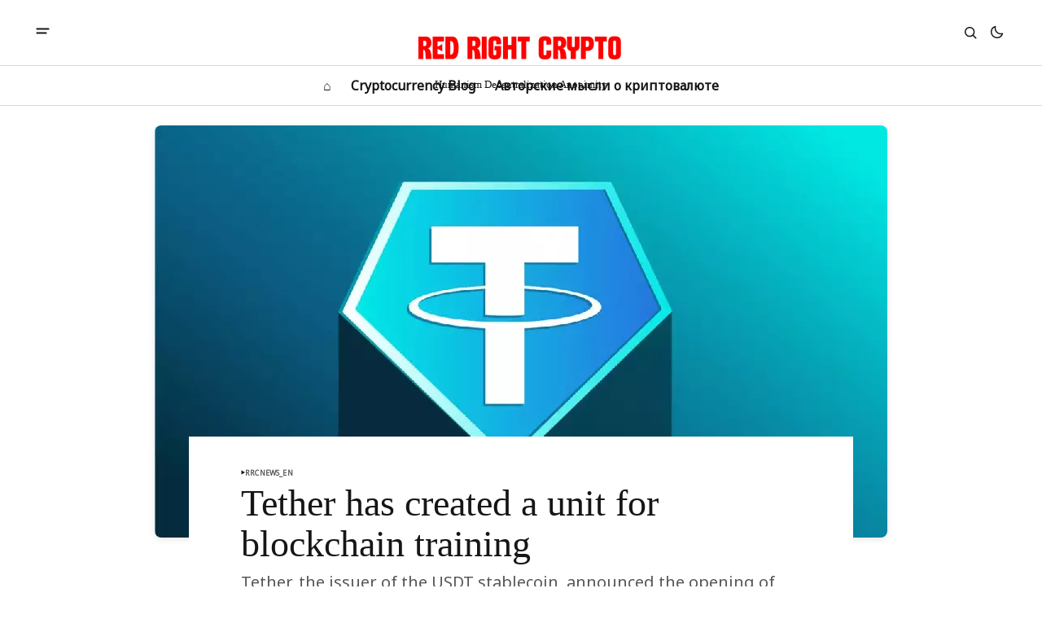

--- FILE ---
content_type: text/html; charset=utf-8
request_url: https://hda.me/tether-has-created-a-unit-for-blockchain-training/
body_size: 12525
content:
<!DOCTYPE html>
<html lang="en" data-theme="light">
    <head>

        <meta charset="utf-8" />
        <meta name="viewport" content="width=device-width, initial-scale=1" />
        
        <title>Tether has created a unit for blockchain training</title>
        <link rel="stylesheet" href="/assets/built/index.css?v=ec9cbcf7b6" />
        <link rel="preconnect" href="https://fonts.googleapis.com">
<link rel="preconnect" href="https://fonts.gstatic.com" crossorigin>



<link href="https://fonts.googleapis.com/css2?family=Noto+Sans&display=swap" rel="stylesheet">

<style>
    :root {
        --font-family-navigation: 'Noto Sans', sans-serif;
        --font-family-body: 'Noto Sans', sans-serif;
        --font-family-title: 'DM Serif Display', serif;
        --font-family-section-title: 'Noto Sans', sans-serif;
        --font-family-post-tag: 'Noto Sans', sans-serif;
        --font-family-post-excerpt: 'Noto Sans', sans-serif;
        --font-family-post-info: 'Noto Sans', sans-serif;
        --font-family-button: 'Noto Sans', sans-serif;
        --font-family-number: 'Noto Sans', serif;    
        
        --font-weight-title: 400;
        --font-weight-tag: 700;
        --font-weight-post-excerpt: 400;
        --font-weight-post-info: 400;
        --font-weight-navigation: 700;
        --font-weight-button: 700;
        --font-weight-section-title: 700;
        --font-weight-footer-secondary: 400;
        --font-weight-number: 400;

        --font-size-site-title-1: 30px;
        --font-size-site-title-2: 48px;
        --font-size-navigation-1: 14px;
        --font-size-navigation-2: 16px;
        --font-size-button: 12px;
        --font-size-section-title: 12px;
        --font-size-tag: 9px;
        --font-size-post-title: 24px;
        --font-size-post-title-no-img: 18px;
        --font-size-main-post-title: 36px;
        --font-size-main-post-title-no-feat: 32px;
        --font-size-main-post-excerpt: 20px;
        --font-size-latest-post-title: 18px;
        --font-size-post-info: 12px;
        --font-size-number: 50px;
        --font-size-cta-text: 16px;
        --font-size-post-page-title: 46px;
        --font-size-post-page-excerpt: 20px;

        --line-height-site-title-1: 100%;
        --line-height-site-title-2: 100%;
        --line-height-navigation-1: 100%;
        --line-height-navigation-2: 110%;
        --line-height-button-1: 110%;
        --line-height-button-2: 120%;
        --line-height-tag: 100%;
        --line-height-post-title: 110%;
        --line-height-main-post-title: 110%;
        --line-height-main-post-excerpt: 140%;
        --line-height-latest-post-title: 110%;
        --line-height-post-info: 110%;
        --line-height-section-title: 120%;
        --line-height-number: 90%;
        --line-height-cta-text: 130%;

        --letter-spacing-title: 0;
        --letter-spacing-button: -0.02em; 
        --letter-spacing-tag: 0.02em; 
        --letter-spacing-section-title: 0.02em;
        --letter-spacing-number: -0.04em;

        --text-transform-navigation: unset;
        --text-transform-tags: uppercase;
        --text-transform-button: uppercase;
        --text-transform-section-title: uppercase;
        --text-transform-footer-link: uppercase;

        --edit-billing-btn-padding--loading: 4.5px 54.5px;
    }
</style>






        
    <style>
        :root {
            --border-radius-buttons: 2px;
            --border-radius-images: 0;
            --border-radius-elements: 2px;
        }
    </style>


        <style>
            :root {
                --accent-color: #000000;
                        --header-height: -50px;
                
            }
            :root[data-theme='light']{
                --color-social-bg-icon: #000000;
            }
            :root[data-theme='dark']{
                --color-social-bg-icon: #fff;
            }
        </style>

        <script>
            const rootElem = document.querySelector("html[data-theme]");

            const detectSystemTheme = () => {
                if (window.matchMedia("(prefers-color-scheme: dark)").matches) {
                    rootElem.setAttribute("data-theme", "dark");
                } else {
                    rootElem.setAttribute("data-theme", "light");
                }
            };

            const initTheme = () => {
                const localStoragePref = localStorage.getItem("data-theme");

                if (localStoragePref) {
                    rootElem.setAttribute("data-theme", localStoragePref);
                } else {
                    detectSystemTheme();
                }
            };

            initTheme();

            window
                .matchMedia("(prefers-color-scheme: dark)")
                .addEventListener("change", () => {
                    if (window.matchMedia("(prefers-color-scheme: dark)").matches) {
                        rootElem.setAttribute("data-theme", "dark");
                    } else {
                        rootElem.setAttribute("data-theme", "light");
                    }
                });
        </script>
        
        <script src="/assets/built/index.js?v=ec9cbcf7b6" defer></script>
        
        <meta name="description" content="Tether, the issuer of the USDT stablecoin, announced the opening of the Tether Edu educational unit for the development of skills in the field of blockchain and digital technologies.">
    <link rel="icon" href="https://hda.me/content/images/size/w256h256/2024/01/rtest2.png" type="image/png">
    <link rel="canonical" href="https://hda.me/tether-has-created-a-unit-for-blockchain-training/">
    <meta name="referrer" content="no-referrer-when-downgrade">
    
    <meta property="og:site_name" content="RedRightCrypto">
    <meta property="og:type" content="article">
    <meta property="og:title" content="Tether has created a unit for blockchain training">
    <meta property="og:description" content="Tether, the issuer of the USDT stablecoin, announced the opening of the Tether Edu educational unit for the development of skills in the field of blockchain and digital technologies.">
    <meta property="og:url" content="https://hda.me/tether-has-created-a-unit-for-blockchain-training/">
    <meta property="og:image" content="https://hda.me/content/images/2024/02/tether_sozdala_podrazdelenie_tether_edu_po_obucheniyu_blokcheynu-1.webp">
    <meta property="article:published_time" content="2024-02-02T14:00:21.000Z">
    <meta property="article:modified_time" content="2024-02-02T14:00:21.000Z">
    <meta property="article:tag" content="rrcnews_en">
    
    <meta name="twitter:card" content="summary_large_image">
    <meta name="twitter:title" content="Tether has created a unit for blockchain training">
    <meta name="twitter:description" content="Tether, the issuer of the USDT stablecoin, announced the opening of the Tether Edu educational unit for the development of skills in the field of blockchain and digital technologies.">
    <meta name="twitter:url" content="https://hda.me/tether-has-created-a-unit-for-blockchain-training/">
    <meta name="twitter:image" content="https://hda.me/content/images/2024/02/tether_sozdala_podrazdelenie_tether_edu_po_obucheniyu_blokcheynu-1.webp">
    <meta name="twitter:label1" content="Written by">
    <meta name="twitter:data1" content="Alexey Dantes">
    <meta name="twitter:label2" content="Filed under">
    <meta name="twitter:data2" content="rrcnews_en">
    
    <script type="application/ld+json">
{
    "@context": "https://schema.org",
    "@type": "Article",
    "publisher": {
        "@type": "Organization",
        "name": "RedRightCrypto",
        "url": "https://hda.me/",
        "logo": {
            "@type": "ImageObject",
            "url": "https://hda.me/content/images/2024/01/red_right_crypto5.png"
        }
    },
    "author": {
        "@type": "Person",
        "name": "Alexey Dantes",
        "url": "https://hda.me/author/alexey/",
        "sameAs": []
    },
    "headline": "Tether has created a unit for blockchain training",
    "url": "https://hda.me/tether-has-created-a-unit-for-blockchain-training/",
    "datePublished": "2024-02-02T14:00:21.000Z",
    "dateModified": "2024-02-02T14:00:21.000Z",
    "image": {
        "@type": "ImageObject",
        "url": "https://hda.me/content/images/2024/02/tether_sozdala_podrazdelenie_tether_edu_po_obucheniyu_blokcheynu-1.webp"
    },
    "keywords": "rrcnews_en",
    "description": "Tether, the issuer of the USDT stablecoin, announced the opening of the Tether Edu educational unit for the development of skills in the field of blockchain and digital technologies.",
    "mainEntityOfPage": "https://hda.me/tether-has-created-a-unit-for-blockchain-training/"
}
    </script>

    <meta name="generator" content="Ghost 5.130">
    <link rel="alternate" type="application/rss+xml" title="RedRightCrypto" href="https://hda.me/rss/">
    
    <script defer src="https://cdn.jsdelivr.net/ghost/sodo-search@~1.8/umd/sodo-search.min.js" data-key="21dce95bd85eb0e0453c57354f" data-styles="https://cdn.jsdelivr.net/ghost/sodo-search@~1.8/umd/main.css" data-sodo-search="https://hda.me/" data-locale="en" crossorigin="anonymous"></script>
    
    <link href="https://hda.me/webmentions/receive/" rel="webmention">
    <script defer src="/public/cards.min.js?v=ec9cbcf7b6"></script><style>:root {--ghost-accent-color: #000000;}</style>
    <link rel="stylesheet" type="text/css" href="/public/cards.min.css?v=ec9cbcf7b6">

    </head>
    <body class="post-template tag-en tag-hash-02_02_24_en tag-hash-telegram">
        <div class="gh-viewport">
                <header class="gh-header gh-header--type-2">
        
        <div class="gh-container gh-header-container gh-header--top">
            <button class="gh-burger-btn" aria-label="open mobile menu button" id="open-mobile-menu">
                <svg width="25" height="25" viewBox="0 0 25 25" fill="#161616" xmlns="http://www.w3.org/2000/svg">
<g>
<path fill-rule="evenodd" clip-rule="evenodd" d="M5.5 8.5C4.94772 8.5 4.5 8.94772 4.5 9.5C4.5 10.0523 4.94772 10.5 5.5 10.5H19.5C20.0523 10.5 20.5 10.0523 20.5 9.5C20.5 8.94772 20.0523 8.5 19.5 8.5H5.5ZM5.5 13.5C4.94772 13.5 4.5 13.9477 4.5 14.5C4.5 15.0523 4.94772 15.5 5.5 15.5H16.5C17.0523 15.5 17.5 15.0523 17.5 14.5C17.5 13.9477 17.0523 13.5 16.5 13.5H5.5Z"/>
</g>
</svg>
            </button>

            <a class="gh-site-logo gh-site-logo-has-DM-logo" href="https://hda.me" aria-label="RedRightCrypto logo and home page link">
                        <img src="/content/images/2024/01/red_right_crypto5-1.png" alt="RedRightCrypto icon" class="gh-site-logo-img-dark-mode">
                        <img src="/content/images/2024/01/red_right_crypto5.png" alt="RedRightCrypto icon" class="gh-site-logo-img"><h5 style="text-align: center;">Humanism Decentralization Anonimity</h5>
            </a>

            <div class="gh-header__options">
                <button class="gh-search" title="Search button" aria-label="Search button" data-ghost-search><svg width="24" height="24" viewBox="0 0 24 24" fill="#161616" xmlns="http://www.w3.org/2000/svg">
<g>
<path fill-rule="evenodd" clip-rule="evenodd" d="M6.80617 6.80617C7.96263 5.6497 9.53114 5 11.1666 5C12.8021 5 14.3706 5.6497 15.5271 6.80617C16.6836 7.96263 17.3333 9.53114 17.3333 11.1666C17.3333 12.5501 16.8684 13.8857 16.0251 14.9644L19.2803 18.2197C19.5732 18.5126 19.5732 18.9874 19.2803 19.2803C18.9874 19.5732 18.5126 19.5732 18.2197 19.2803L14.9644 16.0251C13.8857 16.8684 12.5501 17.3333 11.1666 17.3333C9.53114 17.3333 7.96263 16.6836 6.80617 15.5271C5.6497 14.3706 5 12.8021 5 11.1666C5 9.53114 5.6497 7.96263 6.80617 6.80617ZM11.1666 6.5C9.92897 6.5 8.74199 6.99166 7.86683 7.86683C6.99166 8.74199 6.5 9.92897 6.5 11.1666C6.5 12.4043 6.99166 13.5913 7.86683 14.4664C8.74199 15.3416 9.92897 15.8333 11.1666 15.8333C12.4043 15.8333 13.5913 15.3416 14.4664 14.4664C15.3416 13.5913 15.8333 12.4043 15.8333 11.1666C15.8333 9.92897 15.3416 8.74199 14.4664 7.86683C13.5913 6.99166 12.4043 6.5 11.1666 6.5Z"/>
</g>
</svg>
</button>
                <button class="gh-switch-btn" aria-label="Switch theme button" type="button">
                    <svg
    width="24"
    height="24"
    viewBox="-2 -1 21 21"
    fill="none"
    xmlns="http://www.w3.org/2000/svg"
    class="gh-moon-icon"
    stroke="#161616"
>
    <path
        d="M15 10.6498C14.4361 10.8208 13.8378 10.9128 13.218 10.9128C9.83172 10.9128 7.0866 8.16764 7.0866 4.78131C7.0866 4.16179 7.17848 3.56372 7.34936 3C4.8322 3.76338 3 6.10197 3 8.86851C3 12.2548 5.74511 15 9.13138 15C11.8981 15 14.2369 13.1674 15 10.6498Z"
        stroke-width="1.3"
        stroke-linejoin="round"
    />
</svg>                    <svg
    width="24"
    height="24"
    viewBox="-2 -1.5 22 21"
    fill="none"
    xmlns="http://www.w3.org/2000/svg"
    class="gh-sun-icon"
>
    <path
        d="M8.99999 2.2966V1.80005M8.99999 16.2001V15.7035M15.7034 9.00005H16.2M1.79999 9.00005H2.29654M13.7405 4.26005L14.0916 3.90894M3.90836 14.0912L4.25947 13.7401M13.7405 13.74L14.0916 14.0912M3.90836 3.9089L4.25947 4.26002M12.9627 8.97289C12.9627 11.1668 11.1842 12.9453 8.99029 12.9453C6.79639 12.9453 5.01788 11.1668 5.01788 8.97289C5.01788 6.77899 6.79639 5.00048 8.99029 5.00048C11.1842 5.00048 12.9627 6.77899 12.9627 8.97289Z"
        stroke="#FFF"
        stroke-width="1.3"
        stroke-linecap="round"
    />
</svg>                </button>
            </div>
        </div>

        <div class="gh-header-container gh-header--bottom" >
                <nav class="gh-nav">
        <ul class="gh-nav-menu">
                    <li class="gh-nav-list-item nav-"><a href="https://hda.me/" class="gh-nav-menu-item" aria-label="⌂ navigation link" ><span>⌂</span></a></li>
                    <li class="gh-nav-list-item nav-cryptocurrency-blog"><a href="https://hda.me/tag/en/" class="gh-nav-menu-item" aria-label="Cryptocurrency Blog navigation link" ><span>Cryptocurrency Blog</span></a></li>
                    <li class="gh-nav-list-item nav-avtorskiie-mysli-o-kriptovaliutie"><a href="https://hda.me/tag/ru/" class="gh-nav-menu-item" aria-label="Авторские мысли о криптовалюте navigation link" ><span>Авторские мысли о криптовалюте</span></a></li>
        </ul>
    </nav>

        </div>

            <div class="gh-mobile-menu">
            <button class="gh-burger-btn gh-burger-btn--close" aria-label="close mobile menu button" id="close-mobile-menu">
                <svg width="24" height="24" viewBox="0 0 24 24" fill="none" xmlns="http://www.w3.org/2000/svg">
<g>
<path d="M6.40002 18.6538L5.34619 17.6L10.9462 12L5.34619 6.40002L6.40002 5.34619L12 10.9462L17.6 5.34619L18.6538 6.40002L13.0538 12L18.6538 17.6L17.6 18.6538L12 13.0538L6.40002 18.6538Z"/>
</g>
</svg>
            </button>
        <div class="gh-mobile-menu__top">
                <nav class="gh-nav">
        <ul class="gh-nav-menu">
                    <li class="gh-nav-list-item nav-"><a href="https://hda.me/" class="gh-nav-menu-item" aria-label="⌂ navigation link"><span>⌂</span></a></li>
                    <li class="gh-nav-list-item nav-cryptocurrency-blog"><a href="https://hda.me/tag/en/" class="gh-nav-menu-item" aria-label="Cryptocurrency Blog navigation link"><span>Cryptocurrency Blog</span></a></li>
                    <li class="gh-nav-list-item nav-avtorskiie-mysli-o-kriptovaliutie"><a href="https://hda.me/tag/ru/" class="gh-nav-menu-item" aria-label="Авторские мысли о криптовалюте navigation link"><span>Авторские мысли о криптовалюте</span></a></li>
        </ul>
    </nav>

                <ul class="gh-sub-nav">
            <li class="nav-rss-english"><a href="https://hda.me/tag/en/rss/" class="gh-sub-nav-menu-item" aria-label="RSS English navigation link">RSS English</a></li>
            <li class="nav-rss-russkii"><a href="https://hda.me/tag/ru/rss/" class="gh-sub-nav-menu-item" aria-label="RSS Русский navigation link">RSS Русский</a></li>
    </ul>

            <script type="text/javascript" src="https://files.coinmarketcap.com/static/widget/coinPriceBlock.js"></script><div id="coinmarketcap-widget-coin-price-block" coins="1,1027,3602,9258,1321" currency="USD" theme="light" transparent="true" show-symbol-logo="true"></div>
        </div>
        <div class="gh-mobile-bottom">
            
<div class="gh-social-icons">
    <a class="gh-social-icons-link" href="https://bsky.app/profile/redrightcrypto.bsky.social" target="_blank" rel="noopener" aria-label="Bluesky">
    <img src="https://storage.yandexcloud.net/storageunique/logos/bluesky.svg" alt="Bluesky" style="width: 30px; height: 30px;" />
    </a>
    <a class="gh-author-page-social-link" href="https://www.youtube.com/@redrightcrypto" target="_blank" rel="noopener" aria-label="Red Right Crypto's YouTube" style="width: 48px;">
    <?xml version="1.0" encoding="UTF-8" standalone="no"?>
<svg
   class="external-icon"
   viewBox="0 0 28.57  20"
   focusable="false"
   style="pointer-events: none; display: block; width: 100%; height: 100%;"
   version="1.1"
   id="svg63"
   sodipodi:docname="YouTube_full-color_icon_(2017)_2.svg"
   inkscape:version="1.1.2 (0a00cf5339, 2022-02-04)"
   xmlns:inkscape="http://www.inkscape.org/namespaces/inkscape"
   xmlns:sodipodi="http://sodipodi.sourceforge.net/DTD/sodipodi-0.dtd"
   xmlns="http://www.w3.org/2000/svg"
   xmlns:svg="http://www.w3.org/2000/svg">
  <defs
     id="defs67" />
  <sodipodi:namedview
     id="namedview65"
     pagecolor="#ffffff"
     bordercolor="#666666"
     borderopacity="1.0"
     inkscape:pageshadow="2"
     inkscape:pageopacity="0.0"
     inkscape:pagecheckerboard="0"
     showgrid="false"
     inkscape:zoom="61.55"
     inkscape:cx="14.289196"
     inkscape:cy="10"
     inkscape:window-width="2560"
     inkscape:window-height="1440"
     inkscape:window-x="0"
     inkscape:window-y="0"
     inkscape:window-maximized="1"
     inkscape:current-layer="svg63" />
  <rect
     style="fill:#ffffff;stroke-width:1.878"
     id="rect514"
     width="19.693153"
     height="12.781316"
     x="5.1995459"
     y="3.7538729" />
  <path
     style="fill:#000000;stroke-width:0.0305118"
     d="M 12.187515,19.997068 C 7.7951256,19.932028 4.7160133,19.74754 3.3897903,19.46995 2.0647473,19.192606 1.0290513,18.234588 0.65359733,16.938973 c -0.306559,-1.057868 -0.521412,-3.17341 -0.594349,-5.852226 -0.06324,-2.3228188 0.09916,-5.2877558 0.382657,-6.9861898 0.129689,-0.776954 0.252812,-1.213764 0.457952,-1.624695 0.44354997,-0.88851 1.24667097,-1.552852 2.21725897,-1.8341184 0.741768,-0.214955 2.506294,-0.383496 5.1142663,-0.488495 4.1248964,-0.16607 8.7497154,-0.157175 12.7376114,0.0245 2.197295,0.100101 3.708812,0.248892 4.458144,0.438851 1.234852,0.3130424 2.216407,1.2700864 2.560954,2.4970014 0.357839,1.274242 0.600124,4.061718 0.600523,6.9089728 4.06e-4,2.850879 -0.24107,5.628985 -0.600523,6.908973 -0.301179,1.072484 -1.091051,1.946606 -2.13148,2.35883 -0.484541,0.191979 -1.224707,0.317164 -2.548057,0.430956 -2.502057,0.215145 -7.254837,0.332988 -11.12104,0.275737 z m 3.009432,-7.834907 c 2.030784,-1.172306 3.692271,-2.135121 3.692191,-2.139589 -1.54e-4,-0.0087 -7.369704,-4.2653668 -7.414229,-4.2824538 -0.02463,-0.0095 -0.02663,0.311548 -0.02663,4.2824538 0,4.066147 0.0015,4.292102 0.02817,4.281864 0.01549,-0.0059 1.689718,-0.969968 3.720502,-2.142275 z"
     id="path342" />
</svg>
    </a>
    <a class="gh-author-page-social-link" href="https://t.me/redrightcrypto" target="_blank" rel="noopener" aria-label="Red Right Crypto's Telegram">
    <?xml version="1.0" encoding="UTF-8" standalone="no"?>
<svg
   viewBox="0 0 240.1 240.1"
   version="1.1"
   id="svg221"
   sodipodi:docname="Telegram_2019_Logo2.svg"
   inkscape:version="1.1.2 (0a00cf5339, 2022-02-04)"
   xmlns:inkscape="http://www.inkscape.org/namespaces/inkscape"
   xmlns:sodipodi="http://sodipodi.sourceforge.net/DTD/sodipodi-0.dtd"
   xmlns="http://www.w3.org/2000/svg"
   xmlns:svg="http://www.w3.org/2000/svg">
  <defs
     id="defs225" />
  <sodipodi:namedview
     id="namedview223"
     pagecolor="#ffffff"
     bordercolor="#666666"
     borderopacity="1.0"
     inkscape:pageshadow="2"
     inkscape:pageopacity="0.0"
     inkscape:pagecheckerboard="0"
     showgrid="false"
     inkscape:zoom="3.6359849"
     inkscape:cx="120.05"
     inkscape:cy="120.05"
     inkscape:window-width="2560"
     inkscape:window-height="1440"
     inkscape:window-x="0"
     inkscape:window-y="0"
     inkscape:window-maximized="1"
     inkscape:current-layer="svg221" />
  <linearGradient
     id="Oval_1_"
     gradientUnits="userSpaceOnUse"
     x1="-838.041"
     y1="660.581"
     x2="-838.041"
     y2="660.3427"
     gradientTransform="matrix(1000 0 0 -1000 838161 660581)">
    <stop
       offset="0"
       style="stop-color:#2AABEE"
       id="stop212" />
    <stop
       offset="1"
       style="stop-color:#229ED9"
       id="stop214" />
  </linearGradient>
  <circle
     fill-rule="evenodd"
     clip-rule="evenodd"
     fill="url(#Oval_1_)"
     cx="120.1"
     cy="120.1"
     r="120.1"
     id="circle217"
     style="fill:#000000" />
  <path
     fill-rule="evenodd"
     clip-rule="evenodd"
     fill="#FFFFFF"
     d="M54.3,118.8c35-15.2,58.3-25.3,70-30.2 c33.3-13.9,40.3-16.3,44.8-16.4c1,0,3.2,0.2,4.7,1.4c1.2,1,1.5,2.3,1.7,3.3s0.4,3.1,0.2,4.7c-1.8,19-9.6,65.1-13.6,86.3 c-1.7,9-5,12-8.2,12.3c-7,0.6-12.3-4.6-19-9c-10.6-6.9-16.5-11.2-26.8-18c-11.9-7.8-4.2-12.1,2.6-19.1c1.8-1.8,32.5-29.8,33.1-32.3 c0.1-0.3,0.1-1.5-0.6-2.1c-0.7-0.6-1.7-0.4-2.5-0.2c-1.1,0.2-17.9,11.4-50.6,33.5c-4.8,3.3-9.1,4.9-13,4.8 c-4.3-0.1-12.5-2.4-18.7-4.4c-7.5-2.4-13.5-3.7-13-7.9C45.7,123.3,48.7,121.1,54.3,118.8z"
     id="path219"
     style="fill:#ffffff" />
</svg>
    </a>
    <a class="gh-social-icons-link" href="https://warpcast.com/redrightcrypto" target="_blank" rel="noopener" aria-label="Farcaster">
                        <img src="https://storage.yandexcloud.net/storageunique/logos/farcaster.svg" alt="Farcaster" style="width: 26px; height: 26px;" />
    </a>
    <button class="gh-social-icons__share-link copyToClipboardBtnNostr" aria-label="Copy to clipboard button">
                        <img src="https://storage.yandexcloud.net/storageunique/logos/nostr.svg" alt="Nostr" style="width: 30px; padding-top: 7px;" />
                        <span class="copyToClipboardBtnNostr__success">Nostr public key copied!</span>
                        <span class="copyToClipboardBtnNostr__fail">Copy failed!</span>
    </button>
</div>        </div>
    </div>
<div class="gh-mobile-overlay gh-mobile-overlay--close"></div>
    </header>
            
            

<main class="gh-post-page--wrapper">
    <div class="gh-post-page gh-post-page--featured">
                <figure class="gh-post-page__featured-img">
                    <picture>
                    <source 
                        srcset="
                        /content/images/size/w800/format/webp/2024/02/tether_sozdala_podrazdelenie_tether_edu_po_obucheniyu_blokcheynu-1.webp 800w,
                        /content/images/size/w1000/format/webp/2024/02/tether_sozdala_podrazdelenie_tether_edu_po_obucheniyu_blokcheynu-1.webp 1000w,
                        /content/images/size/w1200/format/webp/2024/02/tether_sozdala_podrazdelenie_tether_edu_po_obucheniyu_blokcheynu-1.webp 1200w,
                        /content/images/size/w1600/format/webp/2024/02/tether_sozdala_podrazdelenie_tether_edu_po_obucheniyu_blokcheynu-1.webp 1600w,
                        /content/images/size/w2000/format/webp/2024/02/tether_sozdala_podrazdelenie_tether_edu_po_obucheniyu_blokcheynu-1.webp 2000w,
                        /content/images/size/w2400/format/webp/2024/02/tether_sozdala_podrazdelenie_tether_edu_po_obucheniyu_blokcheynu-1.webp 2400w"
                        sizes="(min-width: 1200px) 1200px, 90vw" 
                        type="image/webp"
                    >
                    <img
                        srcset="
                        /content/images/size/w800/2024/02/tether_sozdala_podrazdelenie_tether_edu_po_obucheniyu_blokcheynu-1.webp 800w,
                        /content/images/size/w1000/2024/02/tether_sozdala_podrazdelenie_tether_edu_po_obucheniyu_blokcheynu-1.webp 1000w,
                        /content/images/size/w1200/2024/02/tether_sozdala_podrazdelenie_tether_edu_po_obucheniyu_blokcheynu-1.webp 1200w,
                        /content/images/size/w1600/2024/02/tether_sozdala_podrazdelenie_tether_edu_po_obucheniyu_blokcheynu-1.webp 1600w,
                        /content/images/size/w2000/2024/02/tether_sozdala_podrazdelenie_tether_edu_po_obucheniyu_blokcheynu-1.webp 2000w,
                        /content/images/size/w2400/2024/02/tether_sozdala_podrazdelenie_tether_edu_po_obucheniyu_blokcheynu-1.webp 2400w"
                        sizes="(min-width: 1200px) 1200px, 90vw" 
                        src="/content/images/2024/02/tether_sozdala_podrazdelenie_tether_edu_po_obucheniyu_blokcheynu-1.webp"
                        alt="Tether has created a unit for blockchain training"
                        class="gh-post-page__image"
                    >
                    </picture>
                </figure>
        <article class="post tag-en tag-hash-02_02_24_en tag-hash-telegram featured gh-post-page__article">
            <header class="gh-post-page__header">


                        <div class="gh-tags-wrapper">
                        <svg width="5" height="8" viewBox="0 0 5 6" fill="#161616" xmlns="http://www.w3.org/2000/svg">
    <path d="M5 3L0.5 5.59808V0.401924L5 3Z" />
</svg>                        
                    <a href="/tag/en/" class="gh-tag-link" >rrcnews_en</a>

                        </div>


                <h1 class="gh-post-page__title">Tether has created a unit for blockchain training</h1>

                    <p class="gh-post-page__excerpt">Tether, the issuer of the USDT stablecoin, announced the opening of the Tether Edu educational unit for the development of skills in the field of blockchain and digital technologies.</p>

                <div class="gh-post-page__author gh-post-page__author--header">

                    <div class="gh-post-page__author-date">
                        <span class="gh-post-page__author--start">Updated</span>

                        <time class="gh-post-info__date" datetime="2024-02-02">
                            February 02, 2024
                        </time>
                    </div>

                    <div class="gh-post-page__share">
                        <a class="gh-post-page__share-link" href="https://www.facebook.com/sharer.php?u=https://hda.me/tether-has-created-a-unit-for-blockchain-training/" target="_blank" rel="noopener" aria-label="Share on facebook">
                            <svg width="26" height="26" viewBox="1 1 24 24" fill="#000000" xmlns="http://www.w3.org/2000/svg">
    <g>
        <path
            d="M13.0596 3.25C7.6419 3.25 3.25 7.6419 3.25 13.0596C3.25 17.9559 6.83722 22.0141 11.5269 22.75V15.8952H9.03612V13.0596H11.5269V10.8984C11.5269 8.43989 12.9913 7.08187 15.232 7.08187C16.3053 7.08187 17.4279 7.27346 17.4279 7.27346V9.68755H16.1909C14.9724 9.68755 14.5924 10.4437 14.5924 11.2195V13.0596H17.313L16.8781 15.8952H14.5924V22.75C19.2819 22.0141 22.8692 17.9559 22.8692 13.0596C22.8692 7.6419 18.4773 3.25 13.0596 3.25Z" />
    </g>
</svg>                        </a>
                        <a class="gh-post-page__share-link" href="https://twitter.com/intent/tweet?url=https://hda.me/tether-has-created-a-unit-for-blockchain-training/&amp;text=Tether%20has%20created%20a%20unit%20for%20blockchain%20training" target="_blank" rel="noopener" aria-label="Share on twitter">
                            <svg width="26" height="26" viewBox="0 0 26 26" fill="#000000" xmlns="http://www.w3.org/2000/svg">
<g>
<path d="M9.69583 3.25H3.25L10.8569 13.3925L3.66433 21.6666H6.10456L11.9871 14.8995L17.0625 21.6667H23.5083L15.5815 11.0976L22.4034 3.25H19.9632L14.4513 9.59066L9.69583 3.25ZM17.9833 19.825L6.93333 5.09167H8.775L19.825 19.825H17.9833Z"/>
</g>
</svg>
                        </a>
                        <a class="gh-post-page__share-link" href="https://reddit.com/submit?url=https://hda.me/tether-has-created-a-unit-for-blockchain-training/&amp;media=&amp;description=Tether%20has%20created%20a%20unit%20for%20blockchain%20training" target="_blank" rel="noopener" data-pin-do="none" aria-label="Share on reddit">
                            <svg width="32" height="32" viewBox="0 0 32 32" fill="#000000" xmlns="http://www.w3.org/2000/svg">
<path d="M16.0013 29.3334C8.6375 29.3334 2.66797 23.3638 2.66797 16.0001C2.66797 8.63628 8.6375 2.66675 16.0013 2.66675C23.3651 2.66675 29.3347 8.63628 29.3347 16.0001C29.3347 23.3638 23.3651 29.3334 16.0013 29.3334ZM24.8947 16.0001C24.8667 15.2334 24.3909 14.5547 23.6797 14.2667C22.9687 13.9789 22.1548 14.1355 21.6013 14.6667C20.0845 13.6357 18.3016 13.0661 16.468 13.0267L17.3347 8.86675L20.188 9.46675C20.258 10.1181 20.7909 10.622 21.4452 10.6557C22.0993 10.6894 22.6812 10.2428 22.8177 9.60204C22.9543 8.96133 22.6051 8.31634 21.994 8.08034C21.3829 7.84432 20.6908 8.08723 20.3613 8.65341L17.0947 8.00008C16.9867 7.9764 16.8739 7.99692 16.7811 8.05704C16.6884 8.11716 16.6237 8.21189 16.6013 8.32008L15.6147 12.9467C13.7585 12.9747 11.951 13.5447 10.4146 14.5867C9.85296 14.0582 9.03224 13.9111 8.322 14.2118C7.61176 14.5123 7.14592 15.2038 7.13422 15.975C7.12253 16.7461 7.56717 17.4514 8.26797 17.7734C8.25296 17.9687 8.25296 18.1647 8.26797 18.3601C8.26797 21.3467 11.748 23.7734 16.0413 23.7734C20.3347 23.7734 23.8147 21.3467 23.8147 18.3601C23.8296 18.1647 23.8296 17.9687 23.8147 17.7734C24.4861 17.4397 24.9063 16.7498 24.8947 16.0001ZM11.5613 17.3334C11.5613 16.597 12.1582 16.0001 12.8946 16.0001C13.6311 16.0001 14.228 16.597 14.228 17.3334C14.228 18.0698 13.6311 18.6667 12.8946 18.6667C12.541 18.6667 12.2019 18.5262 11.9518 18.2762C11.7018 18.0262 11.5613 17.687 11.5613 17.3334ZM19.308 21.0001C18.362 21.713 17.1981 22.0758 16.0147 22.0267C14.8312 22.0758 13.6673 21.713 12.7213 21.0001C12.6038 20.857 12.6141 20.6481 12.745 20.5171C12.8759 20.3862 13.0848 20.3759 13.228 20.4934C14.0296 21.0814 15.0081 21.3778 16.0013 21.3334C16.9957 21.3875 17.9788 21.1006 18.788 20.5201C18.8832 20.4271 19.0208 20.3922 19.1489 20.4282C19.2769 20.4643 19.3761 20.5659 19.4089 20.6949C19.4417 20.8238 19.4032 20.9605 19.308 21.0534V21.0001ZM19.068 18.7201C18.3316 18.7201 17.7347 18.1231 17.7347 17.3867C17.7347 16.6503 18.3316 16.0534 19.068 16.0534C19.8044 16.0534 20.4013 16.6503 20.4013 17.3867C20.416 17.7518 20.2801 18.107 20.0256 18.369C19.7709 18.6311 19.42 18.7774 19.0547 18.7734L19.068 18.7201Z"/>
</svg>
                        </a>
<a class="gh-post-page__share-link" href="https://www.linkedin.com/sharing/share-offsite/?url=https://hda.me/tether-has-created-a-unit-for-blockchain-training/" target="_blank" rel="noopener" aria-label="Share on LinkedIn"></a>
    <img src="https://storage.yandexcloud.net/storageunique/logos/linkedin.svg" alt="LinkedIn" style="width: 26px; height: 26px;" />
</a>

<a class="gh-post-page__share-link" href="https://pinterest.com/pin/create/button/?url=https://hda.me/tether-has-created-a-unit-for-blockchain-training/&media=&description=" target="_blank" rel="noopener" aria-label="Share on Pinterest">
    <img src="https://storage.yandexcloud.net/storageunique/logos/pinterest.svg" alt="Pinterest" style="width: 26px; height: 26px;" />
</a>

<a class="gh-post-page__share-link" href="https://api.whatsapp.com/send?text=https://hda.me/tether-has-created-a-unit-for-blockchain-training/" target="_blank" rel="noopener" aria-label="Share on WhatsApp">
    <img src="https://storage.yandexcloud.net/storageunique/logos/whatsapp.svg" alt="WhatsApp" style="width: 26px; height: 26px;" />
</a>

<a class="gh-post-page__share-link" href="https://ok.ru/dk?st.cmd=addShare&st.s=1&st.comments=https://hda.me/tether-has-created-a-unit-for-blockchain-training/" target="_blank" rel="noopener" aria-label="Share on Odnoklassniki">
    <img src="https://storage.yandexcloud.net/storageunique/logos/odnoklassniki.svg" alt="Odnoklassniki" style="width: 26px; height: 26px;" />
</a>

<a class="gh-post-page__share-link" href="https://telegram.me/share/url?url=https://hda.me/tether-has-created-a-unit-for-blockchain-training/" target="_blank" rel="noopener" aria-label="Share on Telegram">
    <?xml version="1.0" encoding="UTF-8" standalone="no"?>
<svg
   viewBox="0 0 240.1 240.1"
   version="1.1"
   id="svg221"
   sodipodi:docname="Telegram_2019_Logo2.svg"
   inkscape:version="1.1.2 (0a00cf5339, 2022-02-04)"
   xmlns:inkscape="http://www.inkscape.org/namespaces/inkscape"
   xmlns:sodipodi="http://sodipodi.sourceforge.net/DTD/sodipodi-0.dtd"
   xmlns="http://www.w3.org/2000/svg"
   xmlns:svg="http://www.w3.org/2000/svg">
  <defs
     id="defs225" />
  <sodipodi:namedview
     id="namedview223"
     pagecolor="#ffffff"
     bordercolor="#666666"
     borderopacity="1.0"
     inkscape:pageshadow="2"
     inkscape:pageopacity="0.0"
     inkscape:pagecheckerboard="0"
     showgrid="false"
     inkscape:zoom="3.6359849"
     inkscape:cx="120.05"
     inkscape:cy="120.05"
     inkscape:window-width="2560"
     inkscape:window-height="1440"
     inkscape:window-x="0"
     inkscape:window-y="0"
     inkscape:window-maximized="1"
     inkscape:current-layer="svg221" />
  <linearGradient
     id="Oval_1_"
     gradientUnits="userSpaceOnUse"
     x1="-838.041"
     y1="660.581"
     x2="-838.041"
     y2="660.3427"
     gradientTransform="matrix(1000 0 0 -1000 838161 660581)">
    <stop
       offset="0"
       style="stop-color:#2AABEE"
       id="stop212" />
    <stop
       offset="1"
       style="stop-color:#229ED9"
       id="stop214" />
  </linearGradient>
  <circle
     fill-rule="evenodd"
     clip-rule="evenodd"
     fill="url(#Oval_1_)"
     cx="120.1"
     cy="120.1"
     r="120.1"
     id="circle217"
     style="fill:#000000" />
  <path
     fill-rule="evenodd"
     clip-rule="evenodd"
     fill="#FFFFFF"
     d="M54.3,118.8c35-15.2,58.3-25.3,70-30.2 c33.3-13.9,40.3-16.3,44.8-16.4c1,0,3.2,0.2,4.7,1.4c1.2,1,1.5,2.3,1.7,3.3s0.4,3.1,0.2,4.7c-1.8,19-9.6,65.1-13.6,86.3 c-1.7,9-5,12-8.2,12.3c-7,0.6-12.3-4.6-19-9c-10.6-6.9-16.5-11.2-26.8-18c-11.9-7.8-4.2-12.1,2.6-19.1c1.8-1.8,32.5-29.8,33.1-32.3 c0.1-0.3,0.1-1.5-0.6-2.1c-0.7-0.6-1.7-0.4-2.5-0.2c-1.1,0.2-17.9,11.4-50.6,33.5c-4.8,3.3-9.1,4.9-13,4.8 c-4.3-0.1-12.5-2.4-18.7-4.4c-7.5-2.4-13.5-3.7-13-7.9C45.7,123.3,48.7,121.1,54.3,118.8z"
     id="path219"
     style="fill:#ffffff" />
</svg>
</a>

<a class="gh-post-page__share-link" href="https://www.tumblr.com/share/link?url=https://hda.me/tether-has-created-a-unit-for-blockchain-training/" target="_blank" rel="noopener" aria-label="Share on Tumblr">
    <img src="https://storage.yandexcloud.net/storageunique/logos/tumblr.svg" alt="Tumblr" style="width: 26px; height: 26px;" />
</a>

<a class="gh-post-page__share-link" href="https://snapchat.com/share?text=https://hda.me/tether-has-created-a-unit-for-blockchain-training/" target="_blank" rel="noopener" aria-label="Share on Snapchat">
    <img src="https://storage.yandexcloud.net/storageunique/logos/snapchat.svg" alt="Snapchat" style="width: 26px; height: 26px;" />
</a>
                        <a class="gh-post-page__share-link" href="https://vk.com/share.php?url=https://hda.me/tether-has-created-a-unit-for-blockchain-training/" target="_blank" rel="noopener" aria-label="Share on VK">
                        <img src="https://storage.yandexcloud.net/storageunique/logos/vk.svg" alt="VK" style="width: 26px; height: 26px;" />
                        </a>
                        <a class="gh-post-page__share-link" href="https://bsky.app/intent/compose?text=https://hda.me/tether-has-created-a-unit-for-blockchain-training/" target="_blank" rel="noopener" aria-label="Share on Bluesky">
                        <img src="https://storage.yandexcloud.net/storageunique/logos/bluesky.svg" alt="Bluesky" style="width: 26px; height: 26px;" />
                        </a>
                        <a class="gh-post-page__share-link" href="https://warpcast.com/~/compose?text=Tether%20has%20created%20a%20unit%20for%20blockchain%20training&embeds[]=https://hda.me/tether-has-created-a-unit-for-blockchain-training/" target="_blank" rel="noopener" aria-label="Share on WarpCast">
                        <img src="https://storage.yandexcloud.net/storageunique/logos/warpcast.svg" alt="Farcaster" style="width: 26px; height: 26px;" />
                        </a>
                        <button class="gh-post-page__share-link copyToClipboardBtn" aria-label="Copy to clipboard button">
                            <svg width="32" height="32" fill="#000000" viewbox="0 0 32 32" xmlns="http://www.w3.org/2000/svg">
    <path
        d="M19.92 4.271a7.21 7.21 0 0 0-2.832 1.017c-.615.385-1.224.938-2.934 2.665-1.531 1.546-1.614 1.657-1.549 2.06.069.425.608.92 1.001.92.11 0 .267-.025.349-.056.082-.031.941-.842 1.91-1.802.969-.961 1.882-1.833 2.028-1.939.529-.381 1.326-.718 2-.845.441-.083 1.364-.082 1.814.001a5.106 5.106 0 0 1 2.752 1.502c.627.649.993 1.292 1.26 2.216.102.353.121.543.121 1.243 0 .909-.078 1.298-.399 2.006-.33.727-.612 1.064-2.435 2.902-.975.984-1.798 1.855-1.829 1.937a1.16 1.16 0 0 0-.057.35c0 .392.496.931.92 1 .403.066.514-.018 2.06-1.549a72.228 72.228 0 0 0 1.908-1.945c1.254-1.4 1.835-2.883 1.84-4.701.005-1.879-.651-3.499-1.965-4.857a7.057 7.057 0 0 0-3.758-2.048c-.559-.107-1.645-.144-2.205-.077m.133 6.272c-.219.103-9.32 9.174-9.488 9.457-.165.278-.149.614.045.92.224.353.537.547.884.547.242 0 .31-.028.564-.224.451-.35 9.199-9.14 9.304-9.35.118-.233.116-.599-.004-.788-.356-.562-.851-.775-1.305-.562m-10.56 2.072c-.217.096-3.532 3.402-3.903 3.892a7.085 7.085 0 0 0-1.187 2.34c-.198.684-.252 1.091-.253 1.9-.001 1.899.654 3.503 1.994 4.884 1.426 1.469 3.096 2.177 5.109 2.166 1.108-.007 2.03-.21 2.958-.653.913-.436 1.177-.656 3.161-2.629 1.034-1.028 1.916-1.946 1.96-2.04.124-.26.101-.503-.073-.778-.336-.53-.846-.723-1.298-.491-.096.048-.978.885-1.961 1.859-.983.975-1.903 1.85-2.044 1.945a5.26 5.26 0 0 1-1.682.707c-.628.13-1.74.111-2.301-.04-.882-.237-1.555-.623-2.246-1.289-.756-.728-1.154-1.389-1.445-2.394-.103-.357-.122-.545-.122-1.247 0-.703.019-.89.122-1.248a5.463 5.463 0 0 1 .739-1.57c.138-.196 1.037-1.148 1.998-2.116.961-.968 1.773-1.828 1.804-1.91.103-.27.068-.534-.104-.794-.308-.466-.823-.673-1.226-.494"
        fill-rule="evenodd"/>
</svg>                            <span class="copyToClipboardBtn__success">Link copied!</span>
                            <span class="copyToClipboardBtn__fail">Copy failed!</span>
                        </button>
                    </div>
                </div>
            </header>

            <div class="gh-post-page__content">

                <p>Tether Edu will focus on courses and seminars in the fields of blockchain, design, artificial intelligence (AI) and programming. As part of this initiative, Tether will be able to accelerate the implementation of the USDT stablecoin to change the economic landscape. Tether Edu intends to enter the markets of Africa, Latin America, the Middle East, Europe, CIS countries and Asia.</p><p>Tether management announced that it plans to create a comprehensive educational environment in collaboration with industry experts. In addition to independent educational activities, Tether Edu will coordinate existing projects in the Tether ecosystem, continuing its partnership with the Academy of Digital Industry in Georgia and the Thai Bitkub crypto exchange, and will also continue to finance the Plan B Summer School in the Swiss city of Lugano.</p><p>Tether CEO Paolo Ardoino noted that USDT and similar financial instruments go beyond ordinary transactions. He called stablecoins catalysts capable of rewriting the entire history of the economy, so education and exchange of experience play a significant role.</p><p>"The Tether Edu project is really dear to me. No, this is not another course on blockchain. Tether Edu strives to create a comprehensive international educational and technical platform where online training takes place in various industries," Ardoino wrote.</p><p>Source: <a href="https://bits.media/tether-sozdala-podrazdelenie-dlya-obucheniya-blokcheynu/">https://bits.media/tether-sozdala-podrazdelenie-dlya-obucheniya-blokcheynu/</a></p>

            </div>
            <div class="gh-post-page__author gh-post-page__author--content">


            </div>
        </article>


        
        <div class="gh-post-page__more">
                        <h2 class="gh-post-page__more-title">Read More</h2>
                        <div class="gh-post-page__more-posts">

                        
<article class="post tag-en tag-hash-11_05_25_en featured gh-featured-post--column">
    <div class="gh-card-image-wrapper gh-post-image-wrapper--default">
            <a class="gh-card-image-wrapper-link" href="/holding-speculative-btc-positions/" aria-label="post image">
              <picture class="gh-card-picture">
                <source 
                  srcset="
                  https://images.unsplash.com/photo-1614562183670-b5c7d533ac1e?crop&#x3D;entropy&amp;cs&#x3D;tinysrgb&amp;fit&#x3D;max&amp;fm&#x3D;webp&amp;ixid&#x3D;M3wxMTc3M3wwfDF8c2VhcmNofDgxfHxCVEN8ZW58MHx8fHwxNzYyMzc0MDY4fDA&amp;ixlib&#x3D;rb-4.1.0&amp;q&#x3D;80&amp;w&#x3D;100 100w,
                  https://images.unsplash.com/photo-1614562183670-b5c7d533ac1e?crop&#x3D;entropy&amp;cs&#x3D;tinysrgb&amp;fit&#x3D;max&amp;fm&#x3D;webp&amp;ixid&#x3D;M3wxMTc3M3wwfDF8c2VhcmNofDgxfHxCVEN8ZW58MHx8fHwxNzYyMzc0MDY4fDA&amp;ixlib&#x3D;rb-4.1.0&amp;q&#x3D;80&amp;w&#x3D;200 200w,
                  https://images.unsplash.com/photo-1614562183670-b5c7d533ac1e?crop&#x3D;entropy&amp;cs&#x3D;tinysrgb&amp;fit&#x3D;max&amp;fm&#x3D;webp&amp;ixid&#x3D;M3wxMTc3M3wwfDF8c2VhcmNofDgxfHxCVEN8ZW58MHx8fHwxNzYyMzc0MDY4fDA&amp;ixlib&#x3D;rb-4.1.0&amp;q&#x3D;80&amp;w&#x3D;300 300w,
                  https://images.unsplash.com/photo-1614562183670-b5c7d533ac1e?crop&#x3D;entropy&amp;cs&#x3D;tinysrgb&amp;fit&#x3D;max&amp;fm&#x3D;webp&amp;ixid&#x3D;M3wxMTc3M3wwfDF8c2VhcmNofDgxfHxCVEN8ZW58MHx8fHwxNzYyMzc0MDY4fDA&amp;ixlib&#x3D;rb-4.1.0&amp;q&#x3D;80&amp;w&#x3D;500 500w,
                  https://images.unsplash.com/photo-1614562183670-b5c7d533ac1e?crop&#x3D;entropy&amp;cs&#x3D;tinysrgb&amp;fit&#x3D;max&amp;fm&#x3D;webp&amp;ixid&#x3D;M3wxMTc3M3wwfDF8c2VhcmNofDgxfHxCVEN8ZW58MHx8fHwxNzYyMzc0MDY4fDA&amp;ixlib&#x3D;rb-4.1.0&amp;q&#x3D;80&amp;w&#x3D;600 600w,
                  https://images.unsplash.com/photo-1614562183670-b5c7d533ac1e?crop&#x3D;entropy&amp;cs&#x3D;tinysrgb&amp;fit&#x3D;max&amp;fm&#x3D;webp&amp;ixid&#x3D;M3wxMTc3M3wwfDF8c2VhcmNofDgxfHxCVEN8ZW58MHx8fHwxNzYyMzc0MDY4fDA&amp;ixlib&#x3D;rb-4.1.0&amp;q&#x3D;80&amp;w&#x3D;800 800w"
                  sizes="(max-width: 400px) 90px, (max-width: 750px) 28vw, (max-width: 900px) 46vw, (max-width: 1480px) 22vw, (max-width: 100vw) 331px"
                  type="image/webp"
                >
                <img
                  srcset="
                  https://images.unsplash.com/photo-1614562183670-b5c7d533ac1e?crop&#x3D;entropy&amp;cs&#x3D;tinysrgb&amp;fit&#x3D;max&amp;fm&#x3D;jpg&amp;ixid&#x3D;M3wxMTc3M3wwfDF8c2VhcmNofDgxfHxCVEN8ZW58MHx8fHwxNzYyMzc0MDY4fDA&amp;ixlib&#x3D;rb-4.1.0&amp;q&#x3D;80&amp;w&#x3D;100 100w,
                  https://images.unsplash.com/photo-1614562183670-b5c7d533ac1e?crop&#x3D;entropy&amp;cs&#x3D;tinysrgb&amp;fit&#x3D;max&amp;fm&#x3D;jpg&amp;ixid&#x3D;M3wxMTc3M3wwfDF8c2VhcmNofDgxfHxCVEN8ZW58MHx8fHwxNzYyMzc0MDY4fDA&amp;ixlib&#x3D;rb-4.1.0&amp;q&#x3D;80&amp;w&#x3D;200 200w,
                  https://images.unsplash.com/photo-1614562183670-b5c7d533ac1e?crop&#x3D;entropy&amp;cs&#x3D;tinysrgb&amp;fit&#x3D;max&amp;fm&#x3D;jpg&amp;ixid&#x3D;M3wxMTc3M3wwfDF8c2VhcmNofDgxfHxCVEN8ZW58MHx8fHwxNzYyMzc0MDY4fDA&amp;ixlib&#x3D;rb-4.1.0&amp;q&#x3D;80&amp;w&#x3D;300 300w,
                  https://images.unsplash.com/photo-1614562183670-b5c7d533ac1e?crop&#x3D;entropy&amp;cs&#x3D;tinysrgb&amp;fit&#x3D;max&amp;fm&#x3D;jpg&amp;ixid&#x3D;M3wxMTc3M3wwfDF8c2VhcmNofDgxfHxCVEN8ZW58MHx8fHwxNzYyMzc0MDY4fDA&amp;ixlib&#x3D;rb-4.1.0&amp;q&#x3D;80&amp;w&#x3D;500 500w,
                  https://images.unsplash.com/photo-1614562183670-b5c7d533ac1e?crop&#x3D;entropy&amp;cs&#x3D;tinysrgb&amp;fit&#x3D;max&amp;fm&#x3D;jpg&amp;ixid&#x3D;M3wxMTc3M3wwfDF8c2VhcmNofDgxfHxCVEN8ZW58MHx8fHwxNzYyMzc0MDY4fDA&amp;ixlib&#x3D;rb-4.1.0&amp;q&#x3D;80&amp;w&#x3D;600 600w,
                  https://images.unsplash.com/photo-1614562183670-b5c7d533ac1e?crop&#x3D;entropy&amp;cs&#x3D;tinysrgb&amp;fit&#x3D;max&amp;fm&#x3D;jpg&amp;ixid&#x3D;M3wxMTc3M3wwfDF8c2VhcmNofDgxfHxCVEN8ZW58MHx8fHwxNzYyMzc0MDY4fDA&amp;ixlib&#x3D;rb-4.1.0&amp;q&#x3D;80&amp;w&#x3D;800 800w"
                  sizes="(max-width: 400px) 90px, (max-width: 750px) 28vw, (max-width: 900px) 46vw, (max-width: 1480px) 22vw, (max-width: 100vw) 331px"
                  src="https://images.unsplash.com/photo-1614562183670-b5c7d533ac1e?crop&#x3D;entropy&amp;cs&#x3D;tinysrgb&amp;fit&#x3D;max&amp;fm&#x3D;jpg&amp;ixid&#x3D;M3wxMTc3M3wwfDF8c2VhcmNofDgxfHxCVEN8ZW58MHx8fHwxNzYyMzc0MDY4fDA&amp;ixlib&#x3D;rb-4.1.0&amp;q&#x3D;80&amp;w&#x3D;800"
                  alt="Holding speculative BTC positions post image"
                  class="gh-card-image"
                  
                >
              </picture>
            </a>
    </div>
    <div class="gh-featured-post__content">
        
        <div class="gh-tags-wrapper">
        <svg width="5" height="8" viewBox="0 0 5 6" fill="#161616" xmlns="http://www.w3.org/2000/svg">
    <path d="M5 3L0.5 5.59808V0.401924L5 3Z" />
</svg>        
     <a href="/tag/en/" class="gh-tag-link"  aria-label="rrcnews_en">rrcnews_en</a>

        </div>

        <a class="gh-card-title-link" href="/holding-speculative-btc-positions/" aria-label="Holding speculative BTC positions">
          <h2 class="gh-featured-post__title">Holding speculative BTC positions</h2>
        </a>
        <div class="gh-post-info">
    <div class="gh-post-info-tag-icon gh-post-info-tag-icon--featured">
        <svg width="14" height="14" viewBox="0 0 19 19" fill="none" xmlns="http://www.w3.org/2000/svg">
    <path
        d="M4.58898 10.5316L9.47815 2.84862C9.7467 2.4266 10.4 2.61683 10.4 3.11705V8.50002C10.4 8.55525 10.4447 8.60002 10.5 8.60002H13.9396C14.3442 8.60002 14.5812 9.05537 14.3493 9.38676L9.50959 16.3006C9.22925 16.7011 8.59998 16.5027 8.59998 16.0138V11.4C8.59998 11.3448 8.5552 11.3 8.49998 11.3H5.01081C4.61627 11.3 4.37716 10.8644 4.58898 10.5316Z"
        stroke="#616162" stroke-width="1.4" />
</svg>    </div>

    <div class="gh-post-info__author-wrapper">
    </div>

    <time class="gh-post-info__date" datetime="2025-11-05">
        November 05, 2025
    </time>
</div>    </div>
</article>

                        
<article class="post tag-en tag-hash-10_29_25_en featured gh-featured-post--column">
    <div class="gh-card-image-wrapper gh-post-image-wrapper--default">
            <a class="gh-card-image-wrapper-link" href="/opened-new-speculative-trade-position/" aria-label="post image">
              <picture class="gh-card-picture">
                <source 
                  srcset="
                  https://images.unsplash.com/photo-1635840420248-1ba20fd1aac2?crop&#x3D;entropy&amp;cs&#x3D;tinysrgb&amp;fit&#x3D;max&amp;fm&#x3D;webp&amp;ixid&#x3D;M3wxMTc3M3wwfDF8c2VhcmNofDQxfHxCVEN8ZW58MHx8fHwxNzYxNzE1NTUwfDA&amp;ixlib&#x3D;rb-4.1.0&amp;q&#x3D;80&amp;w&#x3D;100 100w,
                  https://images.unsplash.com/photo-1635840420248-1ba20fd1aac2?crop&#x3D;entropy&amp;cs&#x3D;tinysrgb&amp;fit&#x3D;max&amp;fm&#x3D;webp&amp;ixid&#x3D;M3wxMTc3M3wwfDF8c2VhcmNofDQxfHxCVEN8ZW58MHx8fHwxNzYxNzE1NTUwfDA&amp;ixlib&#x3D;rb-4.1.0&amp;q&#x3D;80&amp;w&#x3D;200 200w,
                  https://images.unsplash.com/photo-1635840420248-1ba20fd1aac2?crop&#x3D;entropy&amp;cs&#x3D;tinysrgb&amp;fit&#x3D;max&amp;fm&#x3D;webp&amp;ixid&#x3D;M3wxMTc3M3wwfDF8c2VhcmNofDQxfHxCVEN8ZW58MHx8fHwxNzYxNzE1NTUwfDA&amp;ixlib&#x3D;rb-4.1.0&amp;q&#x3D;80&amp;w&#x3D;300 300w,
                  https://images.unsplash.com/photo-1635840420248-1ba20fd1aac2?crop&#x3D;entropy&amp;cs&#x3D;tinysrgb&amp;fit&#x3D;max&amp;fm&#x3D;webp&amp;ixid&#x3D;M3wxMTc3M3wwfDF8c2VhcmNofDQxfHxCVEN8ZW58MHx8fHwxNzYxNzE1NTUwfDA&amp;ixlib&#x3D;rb-4.1.0&amp;q&#x3D;80&amp;w&#x3D;500 500w,
                  https://images.unsplash.com/photo-1635840420248-1ba20fd1aac2?crop&#x3D;entropy&amp;cs&#x3D;tinysrgb&amp;fit&#x3D;max&amp;fm&#x3D;webp&amp;ixid&#x3D;M3wxMTc3M3wwfDF8c2VhcmNofDQxfHxCVEN8ZW58MHx8fHwxNzYxNzE1NTUwfDA&amp;ixlib&#x3D;rb-4.1.0&amp;q&#x3D;80&amp;w&#x3D;600 600w,
                  https://images.unsplash.com/photo-1635840420248-1ba20fd1aac2?crop&#x3D;entropy&amp;cs&#x3D;tinysrgb&amp;fit&#x3D;max&amp;fm&#x3D;webp&amp;ixid&#x3D;M3wxMTc3M3wwfDF8c2VhcmNofDQxfHxCVEN8ZW58MHx8fHwxNzYxNzE1NTUwfDA&amp;ixlib&#x3D;rb-4.1.0&amp;q&#x3D;80&amp;w&#x3D;800 800w"
                  sizes="(max-width: 400px) 90px, (max-width: 750px) 28vw, (max-width: 900px) 46vw, (max-width: 1480px) 22vw, (max-width: 100vw) 331px"
                  type="image/webp"
                >
                <img
                  srcset="
                  https://images.unsplash.com/photo-1635840420248-1ba20fd1aac2?crop&#x3D;entropy&amp;cs&#x3D;tinysrgb&amp;fit&#x3D;max&amp;fm&#x3D;jpg&amp;ixid&#x3D;M3wxMTc3M3wwfDF8c2VhcmNofDQxfHxCVEN8ZW58MHx8fHwxNzYxNzE1NTUwfDA&amp;ixlib&#x3D;rb-4.1.0&amp;q&#x3D;80&amp;w&#x3D;100 100w,
                  https://images.unsplash.com/photo-1635840420248-1ba20fd1aac2?crop&#x3D;entropy&amp;cs&#x3D;tinysrgb&amp;fit&#x3D;max&amp;fm&#x3D;jpg&amp;ixid&#x3D;M3wxMTc3M3wwfDF8c2VhcmNofDQxfHxCVEN8ZW58MHx8fHwxNzYxNzE1NTUwfDA&amp;ixlib&#x3D;rb-4.1.0&amp;q&#x3D;80&amp;w&#x3D;200 200w,
                  https://images.unsplash.com/photo-1635840420248-1ba20fd1aac2?crop&#x3D;entropy&amp;cs&#x3D;tinysrgb&amp;fit&#x3D;max&amp;fm&#x3D;jpg&amp;ixid&#x3D;M3wxMTc3M3wwfDF8c2VhcmNofDQxfHxCVEN8ZW58MHx8fHwxNzYxNzE1NTUwfDA&amp;ixlib&#x3D;rb-4.1.0&amp;q&#x3D;80&amp;w&#x3D;300 300w,
                  https://images.unsplash.com/photo-1635840420248-1ba20fd1aac2?crop&#x3D;entropy&amp;cs&#x3D;tinysrgb&amp;fit&#x3D;max&amp;fm&#x3D;jpg&amp;ixid&#x3D;M3wxMTc3M3wwfDF8c2VhcmNofDQxfHxCVEN8ZW58MHx8fHwxNzYxNzE1NTUwfDA&amp;ixlib&#x3D;rb-4.1.0&amp;q&#x3D;80&amp;w&#x3D;500 500w,
                  https://images.unsplash.com/photo-1635840420248-1ba20fd1aac2?crop&#x3D;entropy&amp;cs&#x3D;tinysrgb&amp;fit&#x3D;max&amp;fm&#x3D;jpg&amp;ixid&#x3D;M3wxMTc3M3wwfDF8c2VhcmNofDQxfHxCVEN8ZW58MHx8fHwxNzYxNzE1NTUwfDA&amp;ixlib&#x3D;rb-4.1.0&amp;q&#x3D;80&amp;w&#x3D;600 600w,
                  https://images.unsplash.com/photo-1635840420248-1ba20fd1aac2?crop&#x3D;entropy&amp;cs&#x3D;tinysrgb&amp;fit&#x3D;max&amp;fm&#x3D;jpg&amp;ixid&#x3D;M3wxMTc3M3wwfDF8c2VhcmNofDQxfHxCVEN8ZW58MHx8fHwxNzYxNzE1NTUwfDA&amp;ixlib&#x3D;rb-4.1.0&amp;q&#x3D;80&amp;w&#x3D;800 800w"
                  sizes="(max-width: 400px) 90px, (max-width: 750px) 28vw, (max-width: 900px) 46vw, (max-width: 1480px) 22vw, (max-width: 100vw) 331px"
                  src="https://images.unsplash.com/photo-1635840420248-1ba20fd1aac2?crop&#x3D;entropy&amp;cs&#x3D;tinysrgb&amp;fit&#x3D;max&amp;fm&#x3D;jpg&amp;ixid&#x3D;M3wxMTc3M3wwfDF8c2VhcmNofDQxfHxCVEN8ZW58MHx8fHwxNzYxNzE1NTUwfDA&amp;ixlib&#x3D;rb-4.1.0&amp;q&#x3D;80&amp;w&#x3D;800"
                  alt="Opened new speculative trade position post image"
                  class="gh-card-image"
                  
                >
              </picture>
            </a>
    </div>
    <div class="gh-featured-post__content">
        
        <div class="gh-tags-wrapper">
        <svg width="5" height="8" viewBox="0 0 5 6" fill="#161616" xmlns="http://www.w3.org/2000/svg">
    <path d="M5 3L0.5 5.59808V0.401924L5 3Z" />
</svg>        
     <a href="/tag/en/" class="gh-tag-link"  aria-label="rrcnews_en">rrcnews_en</a>

        </div>

        <a class="gh-card-title-link" href="/opened-new-speculative-trade-position/" aria-label="Opened new speculative trade position">
          <h2 class="gh-featured-post__title">Opened new speculative trade position</h2>
        </a>
        <div class="gh-post-info">
    <div class="gh-post-info-tag-icon gh-post-info-tag-icon--featured">
        <svg width="14" height="14" viewBox="0 0 19 19" fill="none" xmlns="http://www.w3.org/2000/svg">
    <path
        d="M4.58898 10.5316L9.47815 2.84862C9.7467 2.4266 10.4 2.61683 10.4 3.11705V8.50002C10.4 8.55525 10.4447 8.60002 10.5 8.60002H13.9396C14.3442 8.60002 14.5812 9.05537 14.3493 9.38676L9.50959 16.3006C9.22925 16.7011 8.59998 16.5027 8.59998 16.0138V11.4C8.59998 11.3448 8.5552 11.3 8.49998 11.3H5.01081C4.61627 11.3 4.37716 10.8644 4.58898 10.5316Z"
        stroke="#616162" stroke-width="1.4" />
</svg>    </div>

    <div class="gh-post-info__author-wrapper">
    </div>

    <time class="gh-post-info__date" datetime="2025-10-29">
        October 29, 2025
    </time>
</div>    </div>
</article>

                        
<article class="post tag-en tag-hash-10_27_25_en featured gh-featured-post--column">
    <div class="gh-card-image-wrapper gh-post-image-wrapper--default">
            <a class="gh-card-image-wrapper-link" href="/realised-profit-for-btc-speculation-trades/" aria-label="post image">
              <picture class="gh-card-picture">
                <source 
                  srcset="
                  https://images.unsplash.com/photo-1641956796980-406648b62f92?crop&#x3D;entropy&amp;cs&#x3D;tinysrgb&amp;fit&#x3D;max&amp;fm&#x3D;webp&amp;ixid&#x3D;M3wxMTc3M3wwfDF8c2VhcmNofDZ8fEJUQ3xlbnwwfHx8fDE3NjE1NTc1MjJ8MA&amp;ixlib&#x3D;rb-4.1.0&amp;q&#x3D;80&amp;w&#x3D;100 100w,
                  https://images.unsplash.com/photo-1641956796980-406648b62f92?crop&#x3D;entropy&amp;cs&#x3D;tinysrgb&amp;fit&#x3D;max&amp;fm&#x3D;webp&amp;ixid&#x3D;M3wxMTc3M3wwfDF8c2VhcmNofDZ8fEJUQ3xlbnwwfHx8fDE3NjE1NTc1MjJ8MA&amp;ixlib&#x3D;rb-4.1.0&amp;q&#x3D;80&amp;w&#x3D;200 200w,
                  https://images.unsplash.com/photo-1641956796980-406648b62f92?crop&#x3D;entropy&amp;cs&#x3D;tinysrgb&amp;fit&#x3D;max&amp;fm&#x3D;webp&amp;ixid&#x3D;M3wxMTc3M3wwfDF8c2VhcmNofDZ8fEJUQ3xlbnwwfHx8fDE3NjE1NTc1MjJ8MA&amp;ixlib&#x3D;rb-4.1.0&amp;q&#x3D;80&amp;w&#x3D;300 300w,
                  https://images.unsplash.com/photo-1641956796980-406648b62f92?crop&#x3D;entropy&amp;cs&#x3D;tinysrgb&amp;fit&#x3D;max&amp;fm&#x3D;webp&amp;ixid&#x3D;M3wxMTc3M3wwfDF8c2VhcmNofDZ8fEJUQ3xlbnwwfHx8fDE3NjE1NTc1MjJ8MA&amp;ixlib&#x3D;rb-4.1.0&amp;q&#x3D;80&amp;w&#x3D;500 500w,
                  https://images.unsplash.com/photo-1641956796980-406648b62f92?crop&#x3D;entropy&amp;cs&#x3D;tinysrgb&amp;fit&#x3D;max&amp;fm&#x3D;webp&amp;ixid&#x3D;M3wxMTc3M3wwfDF8c2VhcmNofDZ8fEJUQ3xlbnwwfHx8fDE3NjE1NTc1MjJ8MA&amp;ixlib&#x3D;rb-4.1.0&amp;q&#x3D;80&amp;w&#x3D;600 600w,
                  https://images.unsplash.com/photo-1641956796980-406648b62f92?crop&#x3D;entropy&amp;cs&#x3D;tinysrgb&amp;fit&#x3D;max&amp;fm&#x3D;webp&amp;ixid&#x3D;M3wxMTc3M3wwfDF8c2VhcmNofDZ8fEJUQ3xlbnwwfHx8fDE3NjE1NTc1MjJ8MA&amp;ixlib&#x3D;rb-4.1.0&amp;q&#x3D;80&amp;w&#x3D;800 800w"
                  sizes="(max-width: 400px) 90px, (max-width: 750px) 28vw, (max-width: 900px) 46vw, (max-width: 1480px) 22vw, (max-width: 100vw) 331px"
                  type="image/webp"
                >
                <img
                  srcset="
                  https://images.unsplash.com/photo-1641956796980-406648b62f92?crop&#x3D;entropy&amp;cs&#x3D;tinysrgb&amp;fit&#x3D;max&amp;fm&#x3D;jpg&amp;ixid&#x3D;M3wxMTc3M3wwfDF8c2VhcmNofDZ8fEJUQ3xlbnwwfHx8fDE3NjE1NTc1MjJ8MA&amp;ixlib&#x3D;rb-4.1.0&amp;q&#x3D;80&amp;w&#x3D;100 100w,
                  https://images.unsplash.com/photo-1641956796980-406648b62f92?crop&#x3D;entropy&amp;cs&#x3D;tinysrgb&amp;fit&#x3D;max&amp;fm&#x3D;jpg&amp;ixid&#x3D;M3wxMTc3M3wwfDF8c2VhcmNofDZ8fEJUQ3xlbnwwfHx8fDE3NjE1NTc1MjJ8MA&amp;ixlib&#x3D;rb-4.1.0&amp;q&#x3D;80&amp;w&#x3D;200 200w,
                  https://images.unsplash.com/photo-1641956796980-406648b62f92?crop&#x3D;entropy&amp;cs&#x3D;tinysrgb&amp;fit&#x3D;max&amp;fm&#x3D;jpg&amp;ixid&#x3D;M3wxMTc3M3wwfDF8c2VhcmNofDZ8fEJUQ3xlbnwwfHx8fDE3NjE1NTc1MjJ8MA&amp;ixlib&#x3D;rb-4.1.0&amp;q&#x3D;80&amp;w&#x3D;300 300w,
                  https://images.unsplash.com/photo-1641956796980-406648b62f92?crop&#x3D;entropy&amp;cs&#x3D;tinysrgb&amp;fit&#x3D;max&amp;fm&#x3D;jpg&amp;ixid&#x3D;M3wxMTc3M3wwfDF8c2VhcmNofDZ8fEJUQ3xlbnwwfHx8fDE3NjE1NTc1MjJ8MA&amp;ixlib&#x3D;rb-4.1.0&amp;q&#x3D;80&amp;w&#x3D;500 500w,
                  https://images.unsplash.com/photo-1641956796980-406648b62f92?crop&#x3D;entropy&amp;cs&#x3D;tinysrgb&amp;fit&#x3D;max&amp;fm&#x3D;jpg&amp;ixid&#x3D;M3wxMTc3M3wwfDF8c2VhcmNofDZ8fEJUQ3xlbnwwfHx8fDE3NjE1NTc1MjJ8MA&amp;ixlib&#x3D;rb-4.1.0&amp;q&#x3D;80&amp;w&#x3D;600 600w,
                  https://images.unsplash.com/photo-1641956796980-406648b62f92?crop&#x3D;entropy&amp;cs&#x3D;tinysrgb&amp;fit&#x3D;max&amp;fm&#x3D;jpg&amp;ixid&#x3D;M3wxMTc3M3wwfDF8c2VhcmNofDZ8fEJUQ3xlbnwwfHx8fDE3NjE1NTc1MjJ8MA&amp;ixlib&#x3D;rb-4.1.0&amp;q&#x3D;80&amp;w&#x3D;800 800w"
                  sizes="(max-width: 400px) 90px, (max-width: 750px) 28vw, (max-width: 900px) 46vw, (max-width: 1480px) 22vw, (max-width: 100vw) 331px"
                  src="https://images.unsplash.com/photo-1641956796980-406648b62f92?crop&#x3D;entropy&amp;cs&#x3D;tinysrgb&amp;fit&#x3D;max&amp;fm&#x3D;jpg&amp;ixid&#x3D;M3wxMTc3M3wwfDF8c2VhcmNofDZ8fEJUQ3xlbnwwfHx8fDE3NjE1NTc1MjJ8MA&amp;ixlib&#x3D;rb-4.1.0&amp;q&#x3D;80&amp;w&#x3D;800"
                  alt="Realised profit for BTC speculation trades post image"
                  class="gh-card-image"
                  
                >
              </picture>
            </a>
    </div>
    <div class="gh-featured-post__content">
        
        <div class="gh-tags-wrapper">
        <svg width="5" height="8" viewBox="0 0 5 6" fill="#161616" xmlns="http://www.w3.org/2000/svg">
    <path d="M5 3L0.5 5.59808V0.401924L5 3Z" />
</svg>        
     <a href="/tag/en/" class="gh-tag-link"  aria-label="rrcnews_en">rrcnews_en</a>

        </div>

        <a class="gh-card-title-link" href="/realised-profit-for-btc-speculation-trades/" aria-label="Realised profit for BTC speculation trades">
          <h2 class="gh-featured-post__title">Realised profit for BTC speculation trades</h2>
        </a>
        <div class="gh-post-info">
    <div class="gh-post-info-tag-icon gh-post-info-tag-icon--featured">
        <svg width="14" height="14" viewBox="0 0 19 19" fill="none" xmlns="http://www.w3.org/2000/svg">
    <path
        d="M4.58898 10.5316L9.47815 2.84862C9.7467 2.4266 10.4 2.61683 10.4 3.11705V8.50002C10.4 8.55525 10.4447 8.60002 10.5 8.60002H13.9396C14.3442 8.60002 14.5812 9.05537 14.3493 9.38676L9.50959 16.3006C9.22925 16.7011 8.59998 16.5027 8.59998 16.0138V11.4C8.59998 11.3448 8.5552 11.3 8.49998 11.3H5.01081C4.61627 11.3 4.37716 10.8644 4.58898 10.5316Z"
        stroke="#616162" stroke-width="1.4" />
</svg>    </div>

    <div class="gh-post-info__author-wrapper">
    </div>

    <time class="gh-post-info__date" datetime="2025-10-27">
        October 27, 2025
    </time>
</div>    </div>
</article>

                        
<article class="post tag-en tag-hash-10_16_25_en featured gh-featured-post--column">
    <div class="gh-card-image-wrapper gh-post-image-wrapper--default">
            <a class="gh-card-image-wrapper-link" href="/bougt-more-btc-for-speculation/" aria-label="post image">
              <picture class="gh-card-picture">
                <source 
                  srcset="
                  https://images.unsplash.com/photo-1631897641933-9c62a9a551eb?crop&#x3D;entropy&amp;cs&#x3D;tinysrgb&amp;fit&#x3D;max&amp;fm&#x3D;webp&amp;ixid&#x3D;M3wxMTc3M3wwfDF8c2VhcmNofDMxfHxCaXRjb2lufGVufDB8fHx8MTc2MDYzNDY2MHww&amp;ixlib&#x3D;rb-4.1.0&amp;q&#x3D;80&amp;w&#x3D;100 100w,
                  https://images.unsplash.com/photo-1631897641933-9c62a9a551eb?crop&#x3D;entropy&amp;cs&#x3D;tinysrgb&amp;fit&#x3D;max&amp;fm&#x3D;webp&amp;ixid&#x3D;M3wxMTc3M3wwfDF8c2VhcmNofDMxfHxCaXRjb2lufGVufDB8fHx8MTc2MDYzNDY2MHww&amp;ixlib&#x3D;rb-4.1.0&amp;q&#x3D;80&amp;w&#x3D;200 200w,
                  https://images.unsplash.com/photo-1631897641933-9c62a9a551eb?crop&#x3D;entropy&amp;cs&#x3D;tinysrgb&amp;fit&#x3D;max&amp;fm&#x3D;webp&amp;ixid&#x3D;M3wxMTc3M3wwfDF8c2VhcmNofDMxfHxCaXRjb2lufGVufDB8fHx8MTc2MDYzNDY2MHww&amp;ixlib&#x3D;rb-4.1.0&amp;q&#x3D;80&amp;w&#x3D;300 300w,
                  https://images.unsplash.com/photo-1631897641933-9c62a9a551eb?crop&#x3D;entropy&amp;cs&#x3D;tinysrgb&amp;fit&#x3D;max&amp;fm&#x3D;webp&amp;ixid&#x3D;M3wxMTc3M3wwfDF8c2VhcmNofDMxfHxCaXRjb2lufGVufDB8fHx8MTc2MDYzNDY2MHww&amp;ixlib&#x3D;rb-4.1.0&amp;q&#x3D;80&amp;w&#x3D;500 500w,
                  https://images.unsplash.com/photo-1631897641933-9c62a9a551eb?crop&#x3D;entropy&amp;cs&#x3D;tinysrgb&amp;fit&#x3D;max&amp;fm&#x3D;webp&amp;ixid&#x3D;M3wxMTc3M3wwfDF8c2VhcmNofDMxfHxCaXRjb2lufGVufDB8fHx8MTc2MDYzNDY2MHww&amp;ixlib&#x3D;rb-4.1.0&amp;q&#x3D;80&amp;w&#x3D;600 600w,
                  https://images.unsplash.com/photo-1631897641933-9c62a9a551eb?crop&#x3D;entropy&amp;cs&#x3D;tinysrgb&amp;fit&#x3D;max&amp;fm&#x3D;webp&amp;ixid&#x3D;M3wxMTc3M3wwfDF8c2VhcmNofDMxfHxCaXRjb2lufGVufDB8fHx8MTc2MDYzNDY2MHww&amp;ixlib&#x3D;rb-4.1.0&amp;q&#x3D;80&amp;w&#x3D;800 800w"
                  sizes="(max-width: 400px) 90px, (max-width: 750px) 28vw, (max-width: 900px) 46vw, (max-width: 1480px) 22vw, (max-width: 100vw) 331px"
                  type="image/webp"
                >
                <img
                  srcset="
                  https://images.unsplash.com/photo-1631897641933-9c62a9a551eb?crop&#x3D;entropy&amp;cs&#x3D;tinysrgb&amp;fit&#x3D;max&amp;fm&#x3D;jpg&amp;ixid&#x3D;M3wxMTc3M3wwfDF8c2VhcmNofDMxfHxCaXRjb2lufGVufDB8fHx8MTc2MDYzNDY2MHww&amp;ixlib&#x3D;rb-4.1.0&amp;q&#x3D;80&amp;w&#x3D;100 100w,
                  https://images.unsplash.com/photo-1631897641933-9c62a9a551eb?crop&#x3D;entropy&amp;cs&#x3D;tinysrgb&amp;fit&#x3D;max&amp;fm&#x3D;jpg&amp;ixid&#x3D;M3wxMTc3M3wwfDF8c2VhcmNofDMxfHxCaXRjb2lufGVufDB8fHx8MTc2MDYzNDY2MHww&amp;ixlib&#x3D;rb-4.1.0&amp;q&#x3D;80&amp;w&#x3D;200 200w,
                  https://images.unsplash.com/photo-1631897641933-9c62a9a551eb?crop&#x3D;entropy&amp;cs&#x3D;tinysrgb&amp;fit&#x3D;max&amp;fm&#x3D;jpg&amp;ixid&#x3D;M3wxMTc3M3wwfDF8c2VhcmNofDMxfHxCaXRjb2lufGVufDB8fHx8MTc2MDYzNDY2MHww&amp;ixlib&#x3D;rb-4.1.0&amp;q&#x3D;80&amp;w&#x3D;300 300w,
                  https://images.unsplash.com/photo-1631897641933-9c62a9a551eb?crop&#x3D;entropy&amp;cs&#x3D;tinysrgb&amp;fit&#x3D;max&amp;fm&#x3D;jpg&amp;ixid&#x3D;M3wxMTc3M3wwfDF8c2VhcmNofDMxfHxCaXRjb2lufGVufDB8fHx8MTc2MDYzNDY2MHww&amp;ixlib&#x3D;rb-4.1.0&amp;q&#x3D;80&amp;w&#x3D;500 500w,
                  https://images.unsplash.com/photo-1631897641933-9c62a9a551eb?crop&#x3D;entropy&amp;cs&#x3D;tinysrgb&amp;fit&#x3D;max&amp;fm&#x3D;jpg&amp;ixid&#x3D;M3wxMTc3M3wwfDF8c2VhcmNofDMxfHxCaXRjb2lufGVufDB8fHx8MTc2MDYzNDY2MHww&amp;ixlib&#x3D;rb-4.1.0&amp;q&#x3D;80&amp;w&#x3D;600 600w,
                  https://images.unsplash.com/photo-1631897641933-9c62a9a551eb?crop&#x3D;entropy&amp;cs&#x3D;tinysrgb&amp;fit&#x3D;max&amp;fm&#x3D;jpg&amp;ixid&#x3D;M3wxMTc3M3wwfDF8c2VhcmNofDMxfHxCaXRjb2lufGVufDB8fHx8MTc2MDYzNDY2MHww&amp;ixlib&#x3D;rb-4.1.0&amp;q&#x3D;80&amp;w&#x3D;800 800w"
                  sizes="(max-width: 400px) 90px, (max-width: 750px) 28vw, (max-width: 900px) 46vw, (max-width: 1480px) 22vw, (max-width: 100vw) 331px"
                  src="https://images.unsplash.com/photo-1631897641933-9c62a9a551eb?crop&#x3D;entropy&amp;cs&#x3D;tinysrgb&amp;fit&#x3D;max&amp;fm&#x3D;jpg&amp;ixid&#x3D;M3wxMTc3M3wwfDF8c2VhcmNofDMxfHxCaXRjb2lufGVufDB8fHx8MTc2MDYzNDY2MHww&amp;ixlib&#x3D;rb-4.1.0&amp;q&#x3D;80&amp;w&#x3D;800"
                  alt="Bought more BTC for speculation post image"
                  class="gh-card-image"
                  
                >
              </picture>
            </a>
    </div>
    <div class="gh-featured-post__content">
        
        <div class="gh-tags-wrapper">
        <svg width="5" height="8" viewBox="0 0 5 6" fill="#161616" xmlns="http://www.w3.org/2000/svg">
    <path d="M5 3L0.5 5.59808V0.401924L5 3Z" />
</svg>        
     <a href="/tag/en/" class="gh-tag-link"  aria-label="rrcnews_en">rrcnews_en</a>

        </div>

        <a class="gh-card-title-link" href="/bougt-more-btc-for-speculation/" aria-label="Bought more BTC for speculation">
          <h2 class="gh-featured-post__title">Bought more BTC for speculation</h2>
        </a>
        <div class="gh-post-info">
    <div class="gh-post-info-tag-icon gh-post-info-tag-icon--featured">
        <svg width="14" height="14" viewBox="0 0 19 19" fill="none" xmlns="http://www.w3.org/2000/svg">
    <path
        d="M4.58898 10.5316L9.47815 2.84862C9.7467 2.4266 10.4 2.61683 10.4 3.11705V8.50002C10.4 8.55525 10.4447 8.60002 10.5 8.60002H13.9396C14.3442 8.60002 14.5812 9.05537 14.3493 9.38676L9.50959 16.3006C9.22925 16.7011 8.59998 16.5027 8.59998 16.0138V11.4C8.59998 11.3448 8.5552 11.3 8.49998 11.3H5.01081C4.61627 11.3 4.37716 10.8644 4.58898 10.5316Z"
        stroke="#616162" stroke-width="1.4" />
</svg>    </div>

    <div class="gh-post-info__author-wrapper">
    </div>

    <time class="gh-post-info__date" datetime="2025-10-16">
        October 16, 2025
    </time>
</div>    </div>
</article>
                        </div>
</div>
    </div>
</main>


            

                <footer class="gh-footer gh-footer--default-bg">
        <div class="gh-container">
            <div class="gh-footer-bottom">
                <a class="gh-site-logo gh-site-logo-has-DM-logo" href="https://hda.me"
                    aria-label="RedRightCrypto logo and home page link">
                    <img src="/content/images/2024/01/red_right_crypto5-1.png" alt="RedRightCrypto icon" class="gh-site-logo-img-dark-mode">
                </a>
                <div class="gh-footer-bottom__legal">
                    Copyright © 2024 RedRightCrypto.
                </div>
                    <ul class="gh-sub-nav">
            <li class="nav-rss-english"><a href="https://hda.me/tag/en/rss/" class="gh-sub-nav-menu-item" aria-label="RSS English navigation link">RSS English</a></li>
            <li class="nav-rss-russkii"><a href="https://hda.me/tag/ru/rss/" class="gh-sub-nav-menu-item" aria-label="RSS Русский navigation link">RSS Русский</a></li>
    </ul>

                <div class="gh-footer-bottom__wrapper">
                    
<div class="gh-social-icons">
    <a class="gh-social-icons-link" href="https://bsky.app/profile/redrightcrypto.bsky.social" target="_blank" rel="noopener" aria-label="Bluesky">
    <img src="https://storage.yandexcloud.net/storageunique/logos/bluesky.svg" alt="Bluesky" style="width: 30px; height: 30px;" />
    </a>
    <a class="gh-author-page-social-link" href="https://www.youtube.com/@redrightcrypto" target="_blank" rel="noopener" aria-label="Red Right Crypto's YouTube" style="width: 48px;">
    <?xml version="1.0" encoding="UTF-8" standalone="no"?>
<svg
   class="external-icon"
   viewBox="0 0 28.57  20"
   focusable="false"
   style="pointer-events: none; display: block; width: 100%; height: 100%;"
   version="1.1"
   id="svg63"
   sodipodi:docname="YouTube_full-color_icon_(2017)_2.svg"
   inkscape:version="1.1.2 (0a00cf5339, 2022-02-04)"
   xmlns:inkscape="http://www.inkscape.org/namespaces/inkscape"
   xmlns:sodipodi="http://sodipodi.sourceforge.net/DTD/sodipodi-0.dtd"
   xmlns="http://www.w3.org/2000/svg"
   xmlns:svg="http://www.w3.org/2000/svg">
  <defs
     id="defs67" />
  <sodipodi:namedview
     id="namedview65"
     pagecolor="#ffffff"
     bordercolor="#666666"
     borderopacity="1.0"
     inkscape:pageshadow="2"
     inkscape:pageopacity="0.0"
     inkscape:pagecheckerboard="0"
     showgrid="false"
     inkscape:zoom="61.55"
     inkscape:cx="14.289196"
     inkscape:cy="10"
     inkscape:window-width="2560"
     inkscape:window-height="1440"
     inkscape:window-x="0"
     inkscape:window-y="0"
     inkscape:window-maximized="1"
     inkscape:current-layer="svg63" />
  <rect
     style="fill:#ffffff;stroke-width:1.878"
     id="rect514"
     width="19.693153"
     height="12.781316"
     x="5.1995459"
     y="3.7538729" />
  <path
     style="fill:#000000;stroke-width:0.0305118"
     d="M 12.187515,19.997068 C 7.7951256,19.932028 4.7160133,19.74754 3.3897903,19.46995 2.0647473,19.192606 1.0290513,18.234588 0.65359733,16.938973 c -0.306559,-1.057868 -0.521412,-3.17341 -0.594349,-5.852226 -0.06324,-2.3228188 0.09916,-5.2877558 0.382657,-6.9861898 0.129689,-0.776954 0.252812,-1.213764 0.457952,-1.624695 0.44354997,-0.88851 1.24667097,-1.552852 2.21725897,-1.8341184 0.741768,-0.214955 2.506294,-0.383496 5.1142663,-0.488495 4.1248964,-0.16607 8.7497154,-0.157175 12.7376114,0.0245 2.197295,0.100101 3.708812,0.248892 4.458144,0.438851 1.234852,0.3130424 2.216407,1.2700864 2.560954,2.4970014 0.357839,1.274242 0.600124,4.061718 0.600523,6.9089728 4.06e-4,2.850879 -0.24107,5.628985 -0.600523,6.908973 -0.301179,1.072484 -1.091051,1.946606 -2.13148,2.35883 -0.484541,0.191979 -1.224707,0.317164 -2.548057,0.430956 -2.502057,0.215145 -7.254837,0.332988 -11.12104,0.275737 z m 3.009432,-7.834907 c 2.030784,-1.172306 3.692271,-2.135121 3.692191,-2.139589 -1.54e-4,-0.0087 -7.369704,-4.2653668 -7.414229,-4.2824538 -0.02463,-0.0095 -0.02663,0.311548 -0.02663,4.2824538 0,4.066147 0.0015,4.292102 0.02817,4.281864 0.01549,-0.0059 1.689718,-0.969968 3.720502,-2.142275 z"
     id="path342" />
</svg>
    </a>
    <a class="gh-author-page-social-link" href="https://t.me/redrightcrypto" target="_blank" rel="noopener" aria-label="Red Right Crypto's Telegram">
    <?xml version="1.0" encoding="UTF-8" standalone="no"?>
<svg
   viewBox="0 0 240.1 240.1"
   version="1.1"
   id="svg221"
   sodipodi:docname="Telegram_2019_Logo2.svg"
   inkscape:version="1.1.2 (0a00cf5339, 2022-02-04)"
   xmlns:inkscape="http://www.inkscape.org/namespaces/inkscape"
   xmlns:sodipodi="http://sodipodi.sourceforge.net/DTD/sodipodi-0.dtd"
   xmlns="http://www.w3.org/2000/svg"
   xmlns:svg="http://www.w3.org/2000/svg">
  <defs
     id="defs225" />
  <sodipodi:namedview
     id="namedview223"
     pagecolor="#ffffff"
     bordercolor="#666666"
     borderopacity="1.0"
     inkscape:pageshadow="2"
     inkscape:pageopacity="0.0"
     inkscape:pagecheckerboard="0"
     showgrid="false"
     inkscape:zoom="3.6359849"
     inkscape:cx="120.05"
     inkscape:cy="120.05"
     inkscape:window-width="2560"
     inkscape:window-height="1440"
     inkscape:window-x="0"
     inkscape:window-y="0"
     inkscape:window-maximized="1"
     inkscape:current-layer="svg221" />
  <linearGradient
     id="Oval_1_"
     gradientUnits="userSpaceOnUse"
     x1="-838.041"
     y1="660.581"
     x2="-838.041"
     y2="660.3427"
     gradientTransform="matrix(1000 0 0 -1000 838161 660581)">
    <stop
       offset="0"
       style="stop-color:#2AABEE"
       id="stop212" />
    <stop
       offset="1"
       style="stop-color:#229ED9"
       id="stop214" />
  </linearGradient>
  <circle
     fill-rule="evenodd"
     clip-rule="evenodd"
     fill="url(#Oval_1_)"
     cx="120.1"
     cy="120.1"
     r="120.1"
     id="circle217"
     style="fill:#000000" />
  <path
     fill-rule="evenodd"
     clip-rule="evenodd"
     fill="#FFFFFF"
     d="M54.3,118.8c35-15.2,58.3-25.3,70-30.2 c33.3-13.9,40.3-16.3,44.8-16.4c1,0,3.2,0.2,4.7,1.4c1.2,1,1.5,2.3,1.7,3.3s0.4,3.1,0.2,4.7c-1.8,19-9.6,65.1-13.6,86.3 c-1.7,9-5,12-8.2,12.3c-7,0.6-12.3-4.6-19-9c-10.6-6.9-16.5-11.2-26.8-18c-11.9-7.8-4.2-12.1,2.6-19.1c1.8-1.8,32.5-29.8,33.1-32.3 c0.1-0.3,0.1-1.5-0.6-2.1c-0.7-0.6-1.7-0.4-2.5-0.2c-1.1,0.2-17.9,11.4-50.6,33.5c-4.8,3.3-9.1,4.9-13,4.8 c-4.3-0.1-12.5-2.4-18.7-4.4c-7.5-2.4-13.5-3.7-13-7.9C45.7,123.3,48.7,121.1,54.3,118.8z"
     id="path219"
     style="fill:#ffffff" />
</svg>
    </a>
    <a class="gh-social-icons-link" href="https://warpcast.com/redrightcrypto" target="_blank" rel="noopener" aria-label="Farcaster">
                        <img src="https://storage.yandexcloud.net/storageunique/logos/farcaster.svg" alt="Farcaster" style="width: 26px; height: 26px;" />
    </a>
    <button class="gh-social-icons__share-link copyToClipboardBtnNostr" aria-label="Copy to clipboard button">
                        <img src="https://storage.yandexcloud.net/storageunique/logos/nostr.svg" alt="Nostr" style="width: 30px; padding-top: 7px;" />
                        <span class="copyToClipboardBtnNostr__success">Nostr public key copied!</span>
                        <span class="copyToClipboardBtnNostr__fail">Copy failed!</span>
    </button>
</div>                </div>
            </div>
        </div>
    </footer>

        </div>


        <button class="gh-scroll-top-btn" type="button" title="Scroll page to the top button" aria-label="Scroll page to the top button">
            <svg class="gh-scroll-top-arrow" xmlns="http://www.w3.org/2000/svg" width="32" height="32" viewBox="0 0 32 32"
                fill="none">
                <path d="M9.59998 19.2L16 12.8L22.4 19.2" stroke="#000" stroke-width="2" stroke-linecap="round"
                    stroke-linejoin="round" />
            </svg>
            <svg class="gh-scroll-top-progress" width="100%" height="100%" viewBox="-1 -1 102 102">
                <path d="M50,1 a49,49 0 0,1 0,98 a49,49 0 0,1 0,-98" />
            </svg>
        </button>
    
    <script defer src="https://static.cloudflareinsights.com/beacon.min.js/vcd15cbe7772f49c399c6a5babf22c1241717689176015" integrity="sha512-ZpsOmlRQV6y907TI0dKBHq9Md29nnaEIPlkf84rnaERnq6zvWvPUqr2ft8M1aS28oN72PdrCzSjY4U6VaAw1EQ==" data-cf-beacon='{"version":"2024.11.0","token":"3ace371179864998a92532080cef70b3","r":1,"server_timing":{"name":{"cfCacheStatus":true,"cfEdge":true,"cfExtPri":true,"cfL4":true,"cfOrigin":true,"cfSpeedBrain":true},"location_startswith":null}}' crossorigin="anonymous"></script>
</body>
</html>

--- FILE ---
content_type: image/svg+xml
request_url: https://storage.yandexcloud.net/storageunique/logos/tumblr.svg
body_size: 767
content:
<svg xmlns="http://www.w3.org/2000/svg" viewBox="0 0 787 161"><path d="M63.6,159.34c-23.965,0-41.823-12.328-41.823-41.823V70.281H0V44.7C23.964,38.481,33.988,17.859,35.142,0H60.027V40.555H89.059V70.281H60.027v41.13C60.027,123.74,66.25,128,76.156,128H90.214V159.34Zm89.059,1.382c13.593,0,29.264-5.875,37.789-16.36V159.34h44.817V133.877h-11.4V40.555H169.712V66.477h15.436v44.934c0,3.574-2.994,18.666-23.272,18.666-13.021,0-15.44-7.836-15.44-17.746V40.555H106.574v73.393C106.574,132.264,114.867,160.722,152.659,160.722Zm96.9-1.382h65.557V133.877H301.745V89.521c0-6.454,5.531-19.7,22.352-19.7,13.593,0,16.36,8.3,16.36,18.09v45.968H327.209V159.34H392.3V133.877h-13.6V89.521c0-6.454,4.955-19.7,21.89-19.7,13.711,0,17.053,8.3,17.053,18.09v45.968H404.632V159.34h64.751V133.877H456.131V92.4c0-24.426-9.217-53.228-45.624-53.228-17.972,0-32.72,8.524-38.943,19.009-7.835-11.867-19.7-19.009-37.443-19.009-14.059,0-29.5,5.988-37.792,17.4V40.555H247.136V66.477h15.9v67.4h-13.48Zm303.01,1.382c33.181,0,51.04-24.884,51.04-62.215,0-35.831-16.59-59.333-50.347-59.333-11.867,0-23.734,4.493-30.877,10.023V0H467.536V25.694h15.9V159.34h36.524V148.855A49.841,49.841,0,0,0,552.564,160.722ZM544.27,131.8c-11.635,0-23.044-7.374-23.044-30.646,0-28,13.483-32.95,22.814-32.95,10.829,0,20.391,8.755,20.391,30.531C564.431,130.077,550.376,131.114,544.27,131.8Zm66.477,27.537h66.019V133.877H662.711V0H608.328V25.694h15.9V133.877H610.747Zm80.422,0h64.864V133.877H742.784V100.7c0-22.579,15.9-27.534,28-27.534h16.129V39.174H773.892c-14.748,0-28.344,7.142-34.45,18.547V40.555H690.014V66.477H704.3v67.4H691.169Z"/></svg>

--- FILE ---
content_type: image/svg+xml
request_url: https://storage.yandexcloud.net/storageunique/logos/bluesky.svg
body_size: 864
content:
<svg width="579.098" height="509.589" xmlns="http://www.w3.org/2000/svg"><path style="fill:#000;stroke-width:1.14014" d="M170.71 508.748c-16.359-2.977-34.338-12.133-52.514-26.742-8.69-6.986-24.627-22.568-30.95-30.265-23.891-29.074-30.057-57.304-17.9-81.958 8.11-16.448 25.61-31.342 49.351-42.002 14.084-6.324 35.547-12.835 52.8-16.018 3.938-.727 7.042-1.44 6.897-1.584-.144-.144-3.34.167-7.103.692-40.46 5.643-80.19-1.185-108.288-18.613-16.72-10.37-31.072-26.3-39.505-43.85-5.878-12.233-8.101-19.826-10.324-35.258C9.868 190.2 5.319 142.73 1.947 95.98-.549 61.38-.62 49.632 1.59 37.833c3.716-19.827 13.838-32.36 29.666-36.73 5.868-1.62 19.53-1.427 27.748.39 43.336 9.588 90.62 45.656 144.377 110.13 30.956 37.128 61.187 81.258 80.737 117.857l5.48 10.258 2.25-4.49c20.27-40.461 58.518-95.196 97.957-140.18 9.99-11.394 35.387-36.986 44.995-45.339 25.466-22.14 48.527-36.412 71.804-44.438C518.58 1.16 524.748.056 535.579.1c8.508.036 9.88.195 14.314 1.661 21.712 7.178 31.234 29.762 28.846 68.416-4.173 67.556-11.51 141.78-15.633 158.15-2.347 9.315-8.598 23.253-14.432 32.176-18.43 28.192-51.047 46.516-90.745 50.982-16.999 1.912-34.675 1.688-50.35-.637-10.032-1.489-8.385-.717 3.652 1.71 50.104 10.104 85.601 30.916 98.636 57.83 6.827 14.096 7.612 30.272 2.256 46.444-5.902 17.818-19.541 36.665-40.075 55.376-21.997 20.046-41.026 31.285-60.925 35.985-5.762 1.36-16.365 1.813-22.684.968-35.94-4.808-67.011-41.254-90.388-106.023-2.163-5.991-4.71-13.178-5.662-15.97-1.555-4.565-2.742-6.302-3.67-5.375-.177.178-2.222 5.744-4.544 12.37-15.126 43.165-29.966 70.536-48.785 89.98-12.502 12.917-23.963 20.068-38.064 23.747-6.782 1.77-19.372 2.175-26.615.857z"/></svg>

--- FILE ---
content_type: image/svg+xml
request_url: https://storage.yandexcloud.net/storageunique/logos/nostr.svg
body_size: 1826
content:
<svg id="Layer_1" data-name="Layer 1" version="1.1" width="531.839" height="532.88" xmlns="http://www.w3.org/2000/svg"><defs id="defs4"><style id="style2">.cls-1{stroke:#fff;stroke-miterlimit:10;stroke-width:6px}</style></defs><path style="fill:#000;stroke-width:1.878" id="path910" d="M709.987 260.342a21.014 43.522 0 0 1 0 .114l-21.014-.114z"/><ellipse style="fill:#000;stroke-width:2.28342" id="path936" cx="265.919" cy="266.44" rx="265.919" ry="266.44"/><path d="M373.737 278.026c.1 5.47-5.19 22.37-16.81 35.33-11.62 12.96-24.34 9.06-25.39 8.76-1.05-.3-1.34-1.94-3.43-1.64-2.09.3-4.17 2.68-8.19 3.13-4.02.45-7.6.74-11.32-.6-1.94.3-2.23.31-3.13.97-.9.66-7.75 4.69-9.39 4.99 0 3.13-.6 19.37 0 24.29.6 4.92 1.64 11.17 3.28 15.64 1.64 4.47 1.19 4.62 3.28 4.32 2.09-.3 5.81.15 6.85 1.79 1.04 1.64.6 2.83 2.38 3.58 1.78.75 26.37 7.45 43.21 8.34 11.62.3 18.62 1.19 22.65 8.49.6 3.43 3.28 5.66 4.92 6.11 1.64.45 3.58.89 5.21 2.53 1.63 1.64.45 3.58 2.38 5.07 1.94 1.49 6.41 3.72 11.03 5.96 4.62 2.23 6.56 5.81 6.85 7 .29 1.19.74 4.77.74 4.77s-3.87 0-4.77-.89c-.9-.89-1.19-2.53-1.19-2.53s-2.68.45-3.28 1.49c-.6 1.04.3 1.19-3.43.3-3.73-.89-5.07-1.64-7.9-3.72s-7.15-7.45-10.88-7.3c1.79 3.58 2.53 3.58 4.62 4.77 2.09 1.19 3.58 2.53 3.58 2.53l-3.13 1.94s-1.94.89-6.41-.3c-4.47-1.19-5.07-1.94-5.51-4.62-.44-2.68 0-4.02-1.19-6.26s-1.79-6.85-9.68-9.24c-7.9-2.38-28.91-9.24-43.51-10.73-14.6-1.49-9.83-1.19-12.22-.6-2.39.59-6.85 1.94-11.47-.6-4.62-2.53-7.3-5.96-7.6-8.79-.3-2.83-.74-4.77 0-8.34.74-3.57 1.49-8.64.74-11.62-.75-2.98-6.11-24.29-8.64-27.86-5.66.45-22.05-.3-22.05-.3s-1.04-.3-7.6 2.53c-6.56 2.83-15.85 5.98-20.32 8.66-4.47 2.68-6.26 4.22-7 5.71.05 1.3-.53 3.35-1.21 3.94-.68.59-5.42 1.05-5.42 1.05s-2.54 2.54-3.58 4.33c-2.98 4.17-23.99 54.38-28.91 65.11-5.89 14.15-4.25 11.92-16.39 11.92s-3.5.13-3.5.13-5.36 2.55-7.3 2.55c-1.94 0-8.19-1.04-11.47 0-3.28 1.04-7.15 4.02-10.13 4.47-2.98.45-2.15-.58-3.64-1.63-1.74-.09-6.2-.05-6.2-.05s.76-2.83 3.44-4.73c3.58-2.53 11.03-7 15.05-9.24 4.02-2.23 7.6-3.43 10.13-4.02 2.53-.6 8.05-2.68 13.26-4.32 5.21-1.64 8.49-3.58 12.96-13.71 4.47-10.13 21.9-48.42 22.35-50.51.28-1.29 1.62-2.81 2.09-6.56.29-2.32-1.08-5.67.74-9.83 4.77-10.88 9.39-8.79 11.47-8.79s7.45.15 11.47-.6c4.02-.74 6.7-1.19 10.73-3.43 4.02-2.23 4.92-3.87 4.92-3.87l-8.64-1.49s-8.05.3-10.88-1.94c-2.83-2.24-6.7-6.85-6.7-6.85l-3.28-3.13.45 3.72s-2.23-3.87-2.83-4.47c-.6-.6-3.72-2.83-4.92-4.92-1.2-2.09-3.28-10.88-3.28-10.88l-2.68 5.66-.74-8.19-2.23 3.13-1.19-7-2.09 3.58-1.49-6.26-2.53 1.94-1.04-4.47-2.53-1.49s-6.11-4.02-7.15-4.17c-1.04-.15-1.94 1.49-1.94 1.49l.6 5.21-5.3-2.72-3.04-5.17s1.02 1.74-4.18 3.27c-8.93 0-9.51-.99-10.83-1.71-.57-2.85-2.42-4.39-2.42-4.39h-8.94l-.15-2.98-3.43 1.34.3-4.47h-6.11l.45-4.92h-3.87s1.34-4.02 11.17-9.98c9.83-5.96 10.88-7.15 20.11-7.45 9.24-.3 14.3 1.19 20.11 3.58 5.81 2.38 16.84 5.96 19.07 7.6 4.92-4.32 12.37-8.64 14.9-8.64.45-1.04 2.69-5.36 7.81-7.65 15.34-6.87 46.99-14.78 57.16-15.45 13.56-.89 3.43-.6 16.99.89 13.56 1.49 23.54 3.28 30.25 5.51 5.46 1.82 10.88 4.17 14.9.89 1.88-.79 5.13-.58 7.75-2.23 13.34-10.9 15.09-14.06 18.96-18.23 3.87-4.17 8.75-10.83 9.8-19.62 1.05-8.79 1.94-25.33-4.62-38.29-6.56-12.96-12.52-19.67-15.05-30.1-2.53-10.43-3.58-26.52-2.68-31.74.9-5.22 2.23-9.68 2.98-13.26s4.32-6.41 8.64-7.15c4.32-.74 7.75.6 9.68 2.09 1.93 1.49 5.06 2.73 5.81 4.47.15.74-.6 2.83 3.58 3.58s6.97 1.81 6.97 1.81 6.8 1.87 1.35 3.36c-5.51.89-8.92-.31-10.56.74-1.64 1.05-3.13 4.38-4.17 4.83-1.04.45-3.13.15-5.21 1.79-2.08 1.64-4.17 2.98-5.51 6.26-1.34 3.28-2.38 6.85-1.49 11.62.89 4.77 3.72 13.71 6.26 18.77 2.53 5.07 8.79 17.73 10.58 20.71 1.79 2.98 6.85 12.81 7.3 23.39.45 10.58.45 19.22 0 23.84-.45 4.62-4.71 22.45-15.44 37.35-3.54 6.14-10.09 13.86-10.72 15.22-.63 1.36-1.31 2.12-.7 3.32 2.01 3.93 5.59 9.62 6.39 12.7 1 2.89 3.04 7.01 3.14 12.48z" id="path8" style="fill:#fff;stroke:#fff;stroke-miterlimit:10;stroke-width:6px"/></svg>